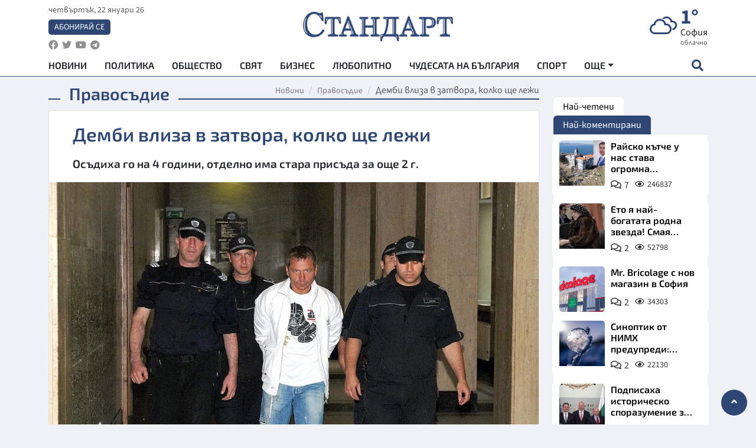

--- FILE ---
content_type: text/html; charset=utf-8
request_url: https://www.standartnews.com/balgariya-pravosudie/dembi-vliza-v-zatvora-kolko-shche-lezhi-479392.html
body_size: 15172
content:
<!DOCTYPE html>
<html xmlns="https://www.w3.org/1999/xhtml" xml:lang="bg" lang="bg"
      prefix="og: https://ogp.me/ns# fb: https://ogp.me/ns/fb# article: https://ogp.me/ns/article#">
<head prefix="og: https://ogp.me/ns# fb: https://ogp.me/ns/fb#  article: https://ogp.me/ns/article#">

    <meta charset="utf-8" />
<meta http-equiv="Content-Type" content="text/html; charset=utf-8" />
<meta http-equiv="Content-Language" content="bg" />
<meta http-equiv="X-UA-Compatible" content="IE=edge">
<meta name="language" content="bulgarian" />
<meta name="country" content="Bulgaria"/>
<meta name="classification" content="Новини"/>
<meta name="owner" content="StandartNews.com - Последни новини от България и света"/>
<meta name="copyright" content="Copyright (c) by StandartNews.com - Последни новини от България и света"/>
<meta name="viewport" content="width=device-width, initial-scale=1.0">
<meta name="robots" content="index, follow, max-snippet:-1, max-image-preview:large, max-video-preview:-1" />
<meta name="googlebot" content="index, follow, max-snippet:-1, max-image-preview:large, max-video-preview:-1" />
<meta name="bingbot" content="index, follow, max-snippet:-1, max-image-preview:large, max-video-preview:-1" />
<meta name="revisit-after" content="1 hours" />
<title>Демби влиза в затвора, колко ще лежи - Правосъдие — Новини Стандарт</title>
<meta name="title" content="Демби влиза в затвора, колко ще лежи - Правосъдие — Новини Стандарт" />
<meta name="description" content="Осъдиха го на 4 години, отделно има стара присъда за още 2 г." />
<meta name="keywords" content="" />
<meta name="news_keywords" content="" />
<meta name="author" content="StandartNews.com">
<meta name="rating" content="general">
<meta name="DC.Publisher" content="https://www.standartnews.com"/>
<meta name="DC.Language" content="bg"/>
<meta name="Location" content="global"/>
<meta name="geo.region" content="BG" />


<meta name="audience" content="General"/>
<meta name="distribution" content="global">
<meta name="allow-search" content="yes"/>
<meta name="msnbot" content="robots-terms"/>
<meta name="mssmarttagspreventparsing" content="true"/>
<meta property="og:locale" content="bg_BG" />
<meta property="og:type" content="article" />
<meta property="og:title" content="Демби влиза в затвора, колко ще лежи - Правосъдие — Новини Стандарт" />
<meta property="twitter:title" content="Демби влиза в затвора, колко ще лежи - Правосъдие — Новини Стандарт"/>
<meta name="twitter:card" content="summary_large_image" />
<meta name="twitter:site" content="StandartNews.com" />
<meta name="identifier-URL" content="https://www.standartnews.com" />

<meta property="og:description" content="Осъдиха го на 4 години, отделно има стара присъда за още 2 г." />
<meta property="og:url" content="https://www.standartnews.com/balgariya-pravosudie/dembi-vliza-v-zatvora-kolko-shche-lezhi-479392.html" />
<meta property="og:site_name" content="StandartNews.com" />
<meta property="fb:pages" content="173798699346835" />

<meta property="article:publisher" content="Екрит Медиа ООД" />

<meta property="article:author" content="StandartNews.com" />
<meta name="thumbnail" content="https://cdn.standartnews.com/media/115126/conversions/dembi-vliza-v-zatvora-kolko-shhe-lezi-og.jpg" />
<meta property="og:image" content="https://cdn.standartnews.com/media/115126/conversions/dembi-vliza-v-zatvora-kolko-shhe-lezi-og.jpg" />
<meta property="og:image:alt" content="Демби влиза в затвора, колко ще лежи - Правосъдие — Новини Стандарт" />
<meta property="og:image:width" content="1200" />
<meta property="og:image:height" content="630" />
<meta name="csrf-token" content="hm0e1jFvpwG4YcvDVTpKiPpAX50rYei5wWfCKxDh">


<link rel="canonical" href="https://www.standartnews.com/balgariya-pravosudie/dembi-vliza-v-zatvora-kolko-shche-lezhi-479392.html" />
<link rel="alternate" hreflang="bg-BG" href="https://www.standartnews.com/balgariya-pravosudie/dembi-vliza-v-zatvora-kolko-shche-lezhi-479392.html">



<link rel="preconnect" href="//www.google-analytics.com">
<link rel="preconnect" href="https://fonts.gstatic.com">
<link rel="preconnect" href="//securepubads.g.doubleclick.net" crossorigin />
<link rel="dns-prefetch" href="//www.googletagmanager.com" />
<link rel="dns-prefetch" href="//pagead2.googlesyndication.com" />
<link rel="preconnect" href="//tpc.googlesyndication.com" crossorigin />
<link rel="dns-prefetch" href="//onesignal.com" />
<link rel="dns-prefetch" href="//cdn.onesignal.com" />
<link rel="dns-prefetch" href="//connect.facebook.net" />
<link rel="dns-prefetch" href="//gabg.hit.gemius.pl" />
<link rel="dns-prefetch" href="//alt.adocean.pl" />

<link rel="dns-prefetch" href="//www.facebook.com">


<script src="https://cdn.onesignal.com/sdks/web/v16/OneSignalSDK.page.js" defer></script>
<script>
    window.OneSignalDeferred = window.OneSignalDeferred || [];
    OneSignalDeferred.push(async function(OneSignal) {
        await OneSignal.init({
            appId: "f55c7f27-9611-466b-80da-1fb263e77cac",
        });
    });
</script>

<script async src="https://pagead2.googlesyndication.com/pagead/js/adsbygoogle.js?client=ca-pub-6729132906796153"  crossorigin="anonymous"></script>
 
<meta name="facebook-domain-verification" content="l17rgpna63sjtkbhdkku0a1m6k8f0w" />

<!-- Google Tag Manager -->
<script>(function(w,d,s,l,i){w[l]=w[l]||[];w[l].push({'gtm.start':
new Date().getTime(),event:'gtm.js'});var f=d.getElementsByTagName(s)[0],
j=d.createElement(s),dl=l!='dataLayer'?'&l='+l:'';j.async=true;j.src=
'https://www.googletagmanager.com/gtm.js?id='+i+dl;f.parentNode.insertBefore(j,f);
})(window,document,'script','dataLayer','GTM-T77QSFV5');</script>
<!-- End Google Tag Manager -->

<script async src="https://securepubads.g.doubleclick.net/tag/js/gpt.js"></script>

<!-- GPT v4 -->
<script>
  window.googletag = window.googletag || {cmd: []};
  googletag.cmd.push(function() {
    const mapping = googletag.sizeMapping()
      .addSize([1024, 0], [[970, 90],[970, 250],[750, 300],[750, 100],[750, 200],[600, 250],[600, 300],[528, 300],[300, 120]])
      .addSize([0, 0], [[300, 250],[300, 600],[336, 600],[300, 120]])
      .build();
    // h01-top
    googletag.defineSlot('/5677910/h01', [[970, 90], [728, 90], [300, 250], [970, 250]], 'div-gpt-ad-1762250055399-0').addService(googletag.pubads());
    // h02-c
    googletag.defineSlot('/5677910/h02-c', [[300, 250], [728, 90], 'fluid', [300, 600], [970, 90], [970, 250]], 'div-gpt-ad-1757747746776-0').addService(googletag.pubads());
    // h03m
    googletag.defineSlot('/5677910/h03m', [[300, 250], [336, 280], 'fluid', [300, 100]], 'div-gpt-ad-1757747917389-0').addService(googletag.pubads());
    // h04-right
    googletag.defineSlot('/5677910/h04r', [[300, 100], [300, 250], [300, 300], [300, 600]], 'div-gpt-ad-1757950575263-0').addService(googletag.pubads());
    // h05-left
    googletag.defineSlot('/5677910/h05-l', [[300, 250], [336, 280], [600, 250], [600, 300], [750, 200], [300, 600], [750, 300], 'fluid', [528, 300], [336, 600], [750, 100]], 'div-gpt-ad-1758001641328-0').addService(googletag.pubads());
    // h06-sidebar
    googletag.defineSlot('/5677910/h06-l', [[300, 250], [300, 600]], 'div-gpt-ad-1758013781534-0').addService(googletag.pubads());
    // h07-left
    googletag.defineSlot('/5677910/h07-l', [[600, 250], [750, 100], 'fluid', [336, 600], [300, 600], [336, 280], [300, 250], [750, 200], [750, 300]], 'div-gpt-ad-1758020847632-0').addService(googletag.pubads());
    // h08-sidebar
    googletag.defineSlot('/5677910/h08-r', [[300, 250], [300, 600]], 'div-gpt-ad-1758179692938-0').addService(googletag.pubads());
    // h09-sidebar
    googletag.defineSlot('/5677910/h09-r', [[300, 250], [300, 600]], 'div-gpt-ad-1758185132347-0').addService(googletag.pubads());
    // i02-sb
    googletag.defineSlot('/5677910/gam-i02-sb', [[300, 250], [300, 600]], 'div-gpt-ad-1756995482170-0').defineSizeMapping(mapping).addService(googletag.pubads());
    // gam-i3-ia-m
    googletag.defineSlot('/5677910/gam-i3-ia-m', [[600, 250], [336, 600], [600, 300], [750, 100], [750, 300], [300, 600], [300, 250], [528, 300], [750, 200]], 'div-gpt-ad-1767714341978-0').defineSizeMapping(mapping).addService(googletag.pubads());
    // gam-i3-2-ia
    googletag.defineSlot('/5677910/gam-i3-2-ia', [[300, 600], [600, 250], [300, 250], [750, 200], [336, 280]], 'div-gpt-ad-1767713899905-0').defineSizeMapping(mapping).addService(googletag.pubads());
    // gam-i4-ua-m
    googletag.defineSlot('/5677910/gam-i4-ua-m', [[750, 100], [300, 250], [600, 300], [750, 200], [300, 600], [600, 250], [528, 300], [750, 300], [336, 600]], 'div-gpt-ad-1757141963961-0').defineSizeMapping(mapping).addService(googletag.pubads());
    // i07-l
    googletag.defineSlot('/5677910/i07-l', [[300, 250], 'fluid', [528, 300], [336, 280], [336, 600], [600, 300], [750, 200], [750, 100], [300, 600], [600, 250], [750, 300]], 'div-gpt-ad-1757319745812-0').defineSizeMapping(mapping).addService(googletag.pubads());
    googletag.pubads().enableSingleRequest();
    googletag.pubads().collapseEmptyDivs();
    googletag.enableServices();
  });
</script>



    <meta name="atdlayout" content="article">

    <script type="application/ld+json">
        {
            "@context":"https://schema.org",
    "@type":"Organization",
    "name":"Стандарт Нюз",
    "logo": {
        "@type": "ImageObject",
        "url": "https:\/\/www.standartnews.com\/build\/assets\/logo-BWKZEvMh.png"    },
    "email": "agency@standartnews.com",
    "description": "Информационна агенция Стандарт Нюз и вестник Стандарт | Новини, анализи, коментари, интервюта | Актуални вести от България и Света",
    "telephone": "+359879807727",
 		"url" : "https://www.standartnews.com",
   	"sameAs" : [
   		"https://news.google.com/publications/CAAqBwgKMM7DoAwwr-uwBA?ceid=BG:bg&oc=3",
  		"https://www.facebook.com/standartnews",
  		"https://twitter.com/StandartNewsBG",
  		"https://www.youtube.com/@Standart-News",
  		"https://t.me/StandartNewsBg"
  	]
}
    </script>

    <script type="application/ld+json">
        {
            "@context": "https://schema.org",
	"@type": "hentry",
	"entry-title": "Демби влиза в затвора, колко ще лежи",
	"published": "2021-12-15T18:41:00+02:00",
	"updated": "2021-12-15T18:41:00+02:00"
}
    </script>


    <script type='application/ld+json'>
        {
          "@context": "https://schema.org",
  "@type": "NewsArticle",
  "mainEntityOfPage": {
    "@type": "WebPage",
    "@id": "https:\/\/www.standartnews.com\/balgariya-pravosudie\/dembi-vliza-v-zatvora-kolko-shche-lezhi-479392.html"  },
  "isAccessibleForFree": true,
  "dateCreated": "2021-12-15T18:41:00+02:00",
  "datePublished": "2021-12-15T18:41:00+02:00",
  "dateModified": "2021-12-15T18:41:00+02:00",
  "inLanguage" : "bg-BG",
  "copyrightYear" : "2026",
  "keywords" : "",
  "url": "https:\/\/www.standartnews.com\/balgariya-pravosudie\/dembi-vliza-v-zatvora-kolko-shche-lezhi-479392.html",
  "headline": "Демби влиза в затвора, колко ще лежи",
  "description": "Осъдиха го на 4 години, отделно има стара присъда за още 2 г.",
  "thumbnailUrl": "https:\/\/cdn.standartnews.com\/media\/115126\/conversions\/dembi-vliza-v-zatvora-kolko-shhe-lezi-og.jpg",
  "name": "Демби влиза в затвора, колко ще лежи",
  "articleBody": "На 4 години затвор при първоначален строг режим бе осъден Димитър Вучев-Демби. 48-годишният мъж бе обвинен за държане без надлежно разрешително в съучастие и с цел разпространение на високорискови наркотични вещества на стойност 13 933.26 лева, за държане без надлежно разрешително в съучастие и с цел разпространение на прекурсори за производство на наркотични вещества на стойност 1439.20 лева и за причиняване на лека телесна повреда на полицейски орган при изпълнение на службата му, съобщиха от прокуратурата. Подсъдимият следва да изтърпи общо 6 години „лишаване от свобода“, след като Софийски градски съд (СГС) му наложи общо наказание от 4 години „лишаване от свобода“ за трите престъпления и приведе в изпълнение друго наказание „лишаване от свобода“, наложено наДемби по присъда, постановена през 2010 г. Присъдата на СГС не е окончателна и може да се обжалва и протестира пред Софийски апелативен съд.",
  "author": {
    "@type": "Person",
    "name": "StandartNews.com",
    "url": "https:\/\/www.standartnews.com\/avtor\/agenciya-standart",
    "sameAs": [
		"https://news.google.com/publications/CAAqBwgKMM7DoAwwr-uwBA?ceid=BG:bg&oc=3",
  		"https://www.facebook.com/standartnews",
  		"https://twitter.com/StandartNewsBG",
  		"https://www.youtube.com/@Standart-News",
  		"https://t.me/StandartNewsBg"
    ]
  },
  "articleSection": [
                                    "България",
			"Правосъдие"                            ],
        "image": {
          "@type": "ImageObject",
          "url": "https:\/\/cdn.standartnews.com\/media\/115126\/conversions\/dembi-vliza-v-zatvora-kolko-shhe-lezi-og.jpg",
          "width": 1200,
          "height": 630
        },
        "wordCount" : 133,
  "publisher": {
    "@type": "NewsMediaOrganization",
    "name": "Екрит Медиа ООД",
    "url": "https://www.standartnews.com",
    "logo": {
      "@type": "ImageObject",
      "url": "https:\/\/www.standartnews.com\/build\/assets\/logo-BWKZEvMh.png"    },
    "sameAs": [
      "https://www.facebook.com/standartnews",
      "https://twitter.com/StandartNewsBG"
    ]
  }
}
    </script>

    <script type="application/ld+json">
        {
           "@context": "https://schema.org",
	   "@type": "BreadcrumbList",
	   "itemListElement": [
		  {
			 "@type": "ListItem",
			 "position": 1,
			 "item": {
 			"@id": "https:\/\/www.standartnews.com",
				"name": "Новини"
			 }
		  },
		  {
			 "@type": "ListItem",
			 "position": 2,
			 "item": {
 			"@id": "https:\/\/www.standartnews.com\/balgariya-pravosudie.html",
				"name": "Правосъдие"			 }
		  }
	   ]
	}
    </script>


    <meta property="article:section" content="Правосъдие"/>
    <meta property="article:published_time" content="2021-12-15T18:41:00+02:00"/>
    <meta property="article:modified_time" content="2021-12-15T18:41:00+02:00"/>
    <meta property="og:updated_time" content="2021-12-15T18:41:00+02:00"/>
    <meta property="og:image:secure_url" content="https://cdn.standartnews.com/media/115126/conversions/dembi-vliza-v-zatvora-kolko-shhe-lezi-og.jpg"/>
    <meta name="copyright" content="©️ Екрит Медиа ООД"/>
    <meta name="twitter:card" content="summary_large_image"/>
    <meta name="twitter:description" content="Осъдиха го на 4 години, отделно има стара присъда за още 2 г."/>
    <meta name="twitter:title" content="Демби влиза в затвора, колко ще лежи - Правосъдие — Новини Стандарт"/>
    <meta name="twitter:site" content="StandartNews.com"/>
    <meta name="twitter:image" content="https://cdn.standartnews.com/media/115126/conversions/dembi-vliza-v-zatvora-kolko-shhe-lezi-og.jpg"/>
    <meta name="twitter:image:alt" content="https://cdn.standartnews.com/media/115126/conversions/dembi-vliza-v-zatvora-kolko-shhe-lezi-og.jpg">
    <meta name="twitter:creator" content="@StandartNews.com"/>
    <meta name="contact" content="info@standartnews.com"/>

<link rel="icon" type="image/x-icon" href="https://www.standartnews.com/build/assets/favicon-BowyKsyV.ico">
<link rel="apple-touch-icon" sizes="57x57" href="https://www.standartnews.com/build/assets/apple-icon-57x57-DuwwO6yu.png">
<link rel="apple-touch-icon" sizes="60x60" href="https://www.standartnews.com/build/assets/apple-icon-60x60-DGuB3NRA.png">
<link rel="apple-touch-icon" sizes="72x72" href="https://www.standartnews.com/build/assets/apple-icon-72x72-CF8D2x95.png">
<link rel="apple-touch-icon" sizes="76x76" href="https://www.standartnews.com/build/assets/apple-icon-76x76-BZUsb_bb.png">
<link rel="apple-touch-icon" sizes="114x114" href="https://www.standartnews.com/build/assets/apple-icon-114x114-BuDGPFSc.png">
<link rel="apple-touch-icon" sizes="120x120" href="https://www.standartnews.com/build/assets/apple-icon-120x120-PcQmG1I7.png">
<link rel="apple-touch-icon" sizes="144x144" href="https://www.standartnews.com/build/assets/ms-icon-144x144-CEJ87v-O.png">
<link rel="apple-touch-icon" sizes="152x152" href="https://www.standartnews.com/build/assets/apple-icon-152x152-WRzrQ7XH.png">
<link rel="apple-touch-icon" sizes="180x180" href="https://www.standartnews.com/build/assets/apple-icon-180x180-CvFLIUzM.png">
<link rel="icon" type="image/png" sizes="32x32" href="https://www.standartnews.com/build/assets/favicon-32x32-C7msAGai.png">
<link rel="icon" type="image/png" sizes="16x16" href="https://www.standartnews.com/build/assets/favicon-16x16-Drifnk-4.png">
<meta name="msapplication-TileImage" content="https://www.standartnews.com/build/assets/ms-icon-144x144-CEJ87v-O.png">
<link rel="manifest" href="https://www.standartnews.com/build/assets/site-DImO3pJD.webmanifest">

<!--[if lt IE 9]>
<script>
document.createElement('header');
document.createElement('nav');
document.createElement('section');
document.createElement('article');
document.createElement('aside');
document.createElement('footer');
document.createElement('hgroup');
</script>
<![endif]-->


    <link rel="dns-prefetch" href="https://ads.standartnews.com">
    <link rel="preconnect" href="https://ads.standartnews.com" crossorigin/>

    <link rel="dns-prefetch" href="https://cdn.standartnews.com">
    <link rel="preconnect" href="https://cdn.standartnews.com" crossorigin>




    <link rel="preload" as="style" href="https://www.standartnews.com/build/assets/front-Dk8Eg5dK.css" /><link rel="preload" as="style" href="https://www.standartnews.com/build/assets/front-DkBSsmpK.css" /><link rel="modulepreload" as="script" href="https://www.standartnews.com/build/assets/front-C6RDu5z_.js" /><link rel="stylesheet" href="https://www.standartnews.com/build/assets/front-Dk8Eg5dK.css" data-navigate-track="reload" /><link rel="stylesheet" href="https://www.standartnews.com/build/assets/front-DkBSsmpK.css" data-navigate-track="reload" /><script type="module" src="https://www.standartnews.com/build/assets/front-C6RDu5z_.js" data-navigate-track="reload"></script>
    
</head>
<body>


<!-- Google Tag Manager (noscript) -->
<noscript>
    <iframe src="https://www.googletagmanager.com/ns.html?id=GTM-T77QSFV5"
            height="0" width="0" style="display:none;visibility:hidden"></iframe>
</noscript>
<!-- End Google Tag Manager (noscript) -->

<div class="sub-header">
        <center>
            <!-- Ad Server Javascript Tag - i00 -->
<script type='text/javascript'><!--//<![CDATA[
   var m3_u = (location.protocol=='https:'?'https://ads.standartnews.com/www/delivery/ajs.php':'http://ads.standartnews.com/www/delivery/ajs.php');
   var m3_r = Math.floor(Math.random()*99999999999);
   if (!document.MAX_used) document.MAX_used = ',';
   document.write ("<scr"+"ipt type='text/javascript' src='"+m3_u);
   document.write ("?zoneid=56&target=_blank");
   document.write ('&cb=' + m3_r);
   if (document.MAX_used != ',') document.write ("&exclude=" + document.MAX_used);
   document.write (document.charset ? '&charset='+document.charset : (document.characterSet ? '&charset='+document.characterSet : ''));
   document.write ("&loc=" + escape(window.location));
   if (document.referrer) document.write ("&referer=" + escape(document.referrer));
   if (document.context) document.write ("&context=" + escape(document.context));
   document.write ("'><\/scr"+"ipt>");
//]]>--></script><noscript><a href='https://ads.standartnews.com/www/delivery/ck.php?n=aaa93663&cb=INSERT_RANDOM_NUMBER_HERE' target='_blank'><img src='https://ads.standartnews.com/www/delivery/avw.php?zoneid=56&cb=INSERT_RANDOM_NUMBER_HERE&n=aaa93663' border='0' alt='' /></a></noscript>
        </center>
    </div>

<header id="header">
  <div class="container">
    <div class="header-top row">

      <div class="col-3 col-md-4">
        <div class="d-none d-md-flex h-100 justify-content-between flex-column align-items-start">
          <div class="date">четвъртък, 22 януари 26</div>
          <div class="subscribe"><a href="https://abonament.standartnews.com/" target="_blank" title="Абонирай се за вестник Стандарт " >Абонирай се</a></div>
          <div class="social-links">
            <ul class="social-list">
                            <li><a href="https://www.facebook.com/standartnews"  title="Последвайте StandartNews в Facebook" target="_blank" ><i class="fab fa-facebook"></i></a></li>
              
                            <li><a href="https://twitter.com/StandartNewsBG"  title="Последвайте StandartNews в Instagram" target="_blank"><i class="fab fa-twitter"></i></a></li>
              
                            <li><a href="https://www.youtube.com/@Standart-News" title="Последвайте StandartNews в YouTube" target="_blank"><i class="fab fa-youtube"></i></a></li>
              
              
                            <li><a href="https://t.me/StandartNewsBg"  title="Последвайте StandartNews в Telegram" target="_blank"><i class="fab fa-telegram"></i></a></li>
              
            </ul>
          </div>
        </div>

        <div class="d-flex d-md-none h-100 align-items-center">
          <button aria-label="mobile navigation" class="d-block d-md-none burger-bnt swipe-menu-btn">
           <i class="fas fa-bars"></i>
          </button>
        </div>
      </div>

      <div class="col-6 col-md-4 text-center logo">
        <a href="https://www.standartnews.com" title="" >
          <img src="https://www.standartnews.com/build/assets/logo-BWKZEvMh.png" width="305" height="60" title="StandartNews.com" alt="Стандарт Нюз" />
        </a>
      </div>

      <div class="col-3 col-md-4">

        <div id="weather-header" class="d-none d-md-flex h-100 ">
                    <div>
            <div class=" weather  flex-column justify-content-center">
                <div class="d-flex mb-1 justify-content-center">
                    <i class="icon wi wi-cloudy"></i>
                    <div>
                      <div class="temp">1°</div>
                      <div class="city">София</div>
                    </div>
                </div>
                <div class="condition-text">облачно</div>
            </div>
          </div>
                    <div>
            <div class=" weather  flex-column justify-content-center">
                <div class="d-flex mb-1 justify-content-center">
                    <i class="icon wi wi-windy"></i>
                    <div>
                      <div class="temp">0°</div>
                      <div class="city">Пловдив</div>
                    </div>
                </div>
                <div class="condition-text">лека мъгла</div>
            </div>
          </div>
                    <div>
            <div class=" weather  flex-column justify-content-center">
                <div class="d-flex mb-1 justify-content-center">
                    <i class="icon wi wi-rain"></i>
                    <div>
                      <div class="temp">7°</div>
                      <div class="city">Варна</div>
                    </div>
                </div>
                <div class="condition-text">слаб дъжд</div>
            </div>
          </div>
                    <div>
            <div class=" weather  flex-column justify-content-center">
                <div class="d-flex mb-1 justify-content-center">
                    <i class="icon wi wi-cloudy"></i>
                    <div>
                      <div class="temp">5°</div>
                      <div class="city">Бургас</div>
                    </div>
                </div>
                <div class="condition-text">облачно</div>
            </div>
          </div>
                    <div>
            <div class=" weather  flex-column justify-content-center">
                <div class="d-flex mb-1 justify-content-center">
                    <i class="icon wi wi-snow"></i>
                    <div>
                      <div class="temp">-1°</div>
                      <div class="city">Русе</div>
                    </div>
                </div>
                <div class="condition-text">слаб снеговалеж</div>
            </div>
          </div>
                    <div>
            <div class=" weather  flex-column justify-content-center">
                <div class="d-flex mb-1 justify-content-center">
                    <i class="icon wi wi-snow"></i>
                    <div>
                      <div class="temp">0°</div>
                      <div class="city">Стара Загора</div>
                    </div>
                </div>
                <div class="condition-text">слаб снеговалеж</div>
            </div>
          </div>
                    <div>
            <div class=" weather  flex-column justify-content-center">
                <div class="d-flex mb-1 justify-content-center">
                    <i class="icon wi wi-windy"></i>
                    <div>
                      <div class="temp">-2°</div>
                      <div class="city">Плевен</div>
                    </div>
                </div>
                <div class="condition-text">лека мъгла</div>
            </div>
          </div>
                    <div>
            <div class=" weather  flex-column justify-content-center">
                <div class="d-flex mb-1 justify-content-center">
                    <i class="icon wi wi-cloudy"></i>
                    <div>
                      <div class="temp">2°</div>
                      <div class="city">Сливен</div>
                    </div>
                </div>
                <div class="condition-text">облачно</div>
            </div>
          </div>
                    <div>
            <div class=" weather  flex-column justify-content-center">
                <div class="d-flex mb-1 justify-content-center">
                    <i class="icon wi wi-cloudy"></i>
                    <div>
                      <div class="temp">4°</div>
                      <div class="city">Добрич</div>
                    </div>
                </div>
                <div class="condition-text">облачно</div>
            </div>
          </div>
                    <div>
            <div class=" weather  flex-column justify-content-center">
                <div class="d-flex mb-1 justify-content-center">
                    <i class="icon wi wi-cloudy"></i>
                    <div>
                      <div class="temp">0°</div>
                      <div class="city">Шумен</div>
                    </div>
                </div>
                <div class="condition-text">облачно</div>
            </div>
          </div>
                    <div>
            <div class=" weather  flex-column justify-content-center">
                <div class="d-flex mb-1 justify-content-center">
                    <i class="icon wi wi-cloudy"></i>
                    <div>
                      <div class="temp">-1°</div>
                      <div class="city">Перник</div>
                    </div>
                </div>
                <div class="condition-text">облачно</div>
            </div>
          </div>
                  </div>


        <div class="d-flex d-md-none search-btn h-100  justify-content-end">
          <button aria-label="open search form" class="d-block d-md-none">
           <i class="fas fa-search"></i>
           <i class="fas fa-times"></i>
          </button>

        </div>

      </div>

    </div>


    <div class="d-none d-md-flex ">
      <nav class="main-nav" itemscope="" itemtype="https://schema.org/SiteNavigationElement" >
        <div class="collapse navbar-collapse d-none d-md-block">
          <ul class="navbar-nav main-menu d-none d-md-block">
                                  <li class="nav-item nav-item-0  " itemprop="name">
              <a  class="nav-link   " href="/" target="" title="Новини" itemprop="url" >Новини</a>

              
              
                          </li>
                        <li class="nav-item nav-item-1  " itemprop="name">
              <a  class="nav-link   " href="/balgariya-politika.html" target="" title="Политика" itemprop="url" >Политика</a>

              
                          </li>
                        <li class="nav-item nav-item-2  " itemprop="name">
              <a  class="nav-link   " href="/balgariya-obshtestvo.html" target="" title="Общество" itemprop="url" >Общество</a>

              
                          </li>
                        <li class="nav-item nav-item-3  " itemprop="name">
              <a  class="nav-link   " href="/svyat.html" target="" title="Свят" itemprop="url" >Свят</a>

              
                          </li>
                        <li class="nav-item nav-item-4  " itemprop="name">
              <a  class="nav-link   " href="/biznes.html" target="" title="Бизнес" itemprop="url" >Бизнес</a>

              
                          </li>
                        <li class="nav-item nav-item-5  " itemprop="name">
              <a  class="nav-link   " href="/lifestyle-lyubopitno.html" target="" title="Любопитно" itemprop="url" >Любопитно</a>

              
                          </li>
                        <li class="nav-item nav-item-6  " itemprop="name">
              <a  class="nav-link   " href="/chudesata-na-balgariya.html" target="" title="Чудесата на България" itemprop="url" >Чудесата на България</a>

              
                          </li>
                        <li class="nav-item nav-item-7  " itemprop="name">
              <a  class="nav-link   " href="/sport.html" target="" title="Спорт" itemprop="url" >Спорт</a>

              
                          </li>
                        <li class="nav-item nav-item-8  " itemprop="name">
              <a  class="nav-link   " href="/podcast.html" target="" title="Подкаст" itemprop="url" >Подкаст</a>

              
                          </li>
                        <li class="nav-item nav-item-9  " itemprop="name">
              <a  class="nav-link   " href="/regionalni.html" target="" title="Регионални" itemprop="url" >Регионални</a>

              
                          </li>
                        <li class="nav-item nav-item-10  " itemprop="name">
              <a  class="nav-link   " href="/vestnik-standart.html" target="" title="Вестник Стандарт" itemprop="url" >Вестник Стандарт</a>

              
                          </li>
                        <li class="nav-item nav-item-11  " itemprop="name">
              <a  class="nav-link   " href="/mladezhka-akademiya-chudesata-na-balgariya.html" target="" title="Младежка академия &quot;Чудесата на България&quot;" itemprop="url" >Младежка академия &quot;Чудесата на България&quot;</a>

              
                          </li>
                        <li class="nav-item nav-item-12  " itemprop="name">
              <a  class="nav-link   " href="/zdrave.html" target="" title="Здраве" itemprop="url" >Здраве</a>

              
                          </li>
                        <li class="nav-item nav-item-13  " itemprop="name">
              <a  class="nav-link   " href="/balgariya-obrazovanie.html" target="" title="Образование" itemprop="url" >Образование</a>

              
                          </li>
                        <li class="nav-item nav-item-14  " itemprop="name">
              <a  class="nav-link   " href="/moyat-grad.html" target="" title="Моят град" itemprop="url" >Моят град</a>

              
                          </li>
                        <li class="nav-item nav-item-15  " itemprop="name">
              <a  class="nav-link   " href="/tekhnologii.html" target="" title="Технологии" itemprop="url" >Технологии</a>

              
                          </li>
                        <li class="nav-item nav-item-16  " itemprop="name">
              <a  class="nav-link   " href="/da-na-blgarskata-khrana.html" target="" title="ДА!На българската храна" itemprop="url" >ДА!На българската храна</a>

              
                          </li>
                        <li class="nav-item nav-item-17  " itemprop="name">
              <a  class="nav-link   " href="/da-na-blgarskata-ikonomika.html" target="" title="ДА! На българската икономика" itemprop="url" >ДА! На българската икономика</a>

              
                          </li>
                        <li class="nav-item nav-item-18  " itemprop="name">
              <a  class="nav-link   " href="/kultura.html" target="" title="Култура" itemprop="url" >Култура</a>

              
                          </li>
                        <li class="nav-item nav-item-19  " itemprop="name">
              <a  class="nav-link   " href="/balgariya-pravosudie.html" target="" title="Правосъдие" itemprop="url" >Правосъдие</a>

              
                          </li>
                        <li class="nav-item nav-item-20  " itemprop="name">
              <a  class="nav-link   " href="/balgariya-krimi.html" target="" title="Крими" itemprop="url" >Крими</a>

              
                          </li>
                        <li class="nav-item nav-item-21  " itemprop="name">
              <a  class="nav-link   " href="/kiberzashchitnitsi.html" target="" title="Киберзащитници" itemprop="url" >Киберзащитници</a>

              
                          </li>
                        <li class="nav-item nav-item-22  " itemprop="name">
              <a  class="nav-link   " href="/vyara.html" target="" title="Вяра" itemprop="url" >Вяра</a>

              
                          </li>
                        <li class="nav-item nav-item-23  " itemprop="name">
              <a  class="nav-link   " href="/malki-obyavi.html" target="" title="Обяви" itemprop="url" >Обяви</a>

              
                          </li>
                        <li class="nav-item nav-item-24  " itemprop="name">
              <a  class="nav-link   " href="/voynata-v-ukrayna.html" target="" title="Войната в Украйна" itemprop="url" >Войната в Украйна</a>

              
                          </li>
                                  <li class="nav-item more dropdown">
              <span class="nav-link dropdown-toggle">Още</span>
              <ul class="dropdown-menu"></ul>
            </li>
          </ul>
        </div>
      </nav>

      <div class="search-icon  search-btn">
        <button aria-label="open search form" class="h-100">
          <i class="fas fa-search"></i>
          <i class="fas fa-times"></i>
        </button>
      </div>
    </div>


  </div>

  <div id="mobile-nav" class="d-md-none">

    <div class="header">
      <a href="https://www.standartnews.com">
        <img src="https://www.standartnews.com/build/assets/logo-white-C2sOev6b.png" width="305" height="60" alt="Стандарт" title="Standart News" >
      </a>
    </div>

    <button aria-label="close search form" class="close-btn">
      <i class="fas fa-times"></i>
    </button>

    <ul class="navbar-nav mobile-menu">
                <li class="nav-item nav-item-0    "><a class="nav-link" href="/" target="" title="Начална страница">Новини</a>

        
      </li>
            <li class="nav-item nav-item-1    "><a class="nav-link" href="/balgariya-politika.html" target="" title="Политика">Политика</a>

        
      </li>
            <li class="nav-item nav-item-2    "><a class="nav-link" href="/balgariya-obshtestvo.html" target="" title="Общество">Общество</a>

        
      </li>
            <li class="nav-item nav-item-3    "><a class="nav-link" href="/podcast.html" target="" title="Подкаст">Подкаст</a>

        
      </li>
            <li class="nav-item nav-item-4    "><a class="nav-link" href="/biznes.html" target="" title="Бизнес">Бизнес</a>

        
      </li>
            <li class="nav-item nav-item-5    "><a class="nav-link" href="/svyat.html" target="" title="Свят">Свят</a>

        
      </li>
            <li class="nav-item nav-item-6    "><a class="nav-link" href="/lifestyle-lyubopitno.html" target="" title="Любопитно">Любопитно</a>

        
      </li>
            <li class="nav-item nav-item-7    "><a class="nav-link" href="/lifestyle.html" target="" title="Лайфстайл">Лайфстайл</a>

        
      </li>
            <li class="nav-item nav-item-8    "><a class="nav-link" href="/sport.html" target="" title="Спорт">Спорт</a>

        
      </li>
            <li class="nav-item nav-item-9    "><a class="nav-link" href="/regionalni.html" target="" title="Регионални">Регионални</a>

        
      </li>
            <li class="nav-item nav-item-10    "><a class="nav-link" href="/chudesata-na-balgariya.html" target="" title="Чудесата на България">Чудесата на България</a>

        
      </li>
            <li class="nav-item nav-item-11    "><a class="nav-link" href="/mladezhka-akademiya-chudesata-na-balgariya.html" target="" title="Младежка академия &quot;Чудесата на България&quot;">Младежка академия &quot;Чудесата на България&quot;</a>

        
      </li>
            <li class="nav-item nav-item-12    "><a class="nav-link" href="/vestnik-standart.html" target="" title="Вестник &quot;Стандарт&quot;">Вестник &quot;Стандарт&quot;</a>

        
      </li>
            <li class="nav-item nav-item-13    "><a class="nav-link" href="/zdrave.html" target="" title="Здраве">Здраве</a>

        
      </li>
            <li class="nav-item nav-item-14    "><a class="nav-link" href="/balgariya-obrazovanie.html" target="" title="Образование">Образование</a>

        
      </li>
            <li class="nav-item nav-item-15    "><a class="nav-link" href="/moyat-grad.html" target="" title="Моят град">Моят град</a>

        
      </li>
            <li class="nav-item nav-item-16    "><a class="nav-link" href="/da-na-blgarskata-khrana.html" target="" title="ДА! На българската храна">ДА! На българската храна</a>

        
      </li>
            <li class="nav-item nav-item-17    "><a class="nav-link" href="/da-na-blgarskata-ikonomika.html" target="" title="ДА! На българската икономика">ДА! На българската икономика</a>

        
      </li>
            <li class="nav-item nav-item-18    "><a class="nav-link" href="/kultura.html" target="" title="Култура">Култура</a>

        
      </li>
            <li class="nav-item nav-item-19    "><a class="nav-link" href="/tekhnologii.html" target="" title="Технологии">Технологии</a>

        
      </li>
            <li class="nav-item nav-item-20    "><a class="nav-link" href="/balgariya-pravosudie.html" target="" title="Правосъдие">Правосъдие</a>

        
      </li>
            <li class="nav-item nav-item-21    "><a class="nav-link" href="/balgariya-krimi.html" target="" title="Крими">Крими</a>

        
      </li>
            <li class="nav-item nav-item-22    "><a class="nav-link" href="/kiberzashchitnitsi.html" target="" title="Киберзащитници">Киберзащитници</a>

        
      </li>
            <li class="nav-item nav-item-23    "><a class="nav-link" href="/vyara.html" target="" title="Вяра">Вяра</a>

        
      </li>
            <li class="nav-item nav-item-24    "><a class="nav-link" href="/malki-obyavi.html" target="" title="Малки обяви">Малки обяви</a>

        
      </li>
          

    </ul>

    <div class="footer">
      <ul class="social-list">
                <li><a href="https://www.facebook.com/standartnews" title="Последвайте StandartNews в Facebook" target="_blank" ><i class="fab fa-facebook"></i></a></li>
        
                <li><a href="https://twitter.com/StandartNewsBG" title="Последвайте StandartNews в X" target="_blank"><i class="fab fa-twitter"></i></a></li>
        
                <li><a href="https://www.youtube.com/@Standart-News" title="Последвайте StandartNews в YouTube" target="_blank"><i class="fab fa-youtube"></i></a></li>
        
        
                <li><a href="https://t.me/StandartNewsBg" title="Последвайте StandartNews в Telegram" target="_blank"><i class="fab fa-telegram"></i></a></li>
              </ul>
    </div>
  </div>

  <div class="form-container" id="search-form">
    <form method="GET" action="https://www.standartnews.com/search" accept-charset="UTF-8">
    <div class="container">
      <div class="row">
        <div class="col-12 d-flex">

          <input placeholder="Търси..." name="q" type="text">

          <button aria-label="submit search form" class="search-submit-btn">
            <i class="fas fa-search"></i>
          </button>

          </form>
        </div>


      </div>
    </div>
  </div>


</header>

<main id="main">

    








    <section id="article-page">
        <div class="container">
            <div class="row">

                <div class="col-12 col-lg-8 col-xl-9 ">
                    <div class="row">
                        <div class="col-12">
                            <div class="header-section inside">

                                <a href="https://www.standartnews.com/balgariya-pravosudie.html" class="section-title"
                                   title="Още от Правосъдие">
                                    <span class="title">Правосъдие</span></a>

                                <nav class="breadcrumb-nav" aria-label="Breadcrumb" role="navigation">
  <ol class="breadcrumb">
  		  		    	<li class="breadcrumb-item"><a href="https://www.standartnews.com" title="Новини">Новини</a></li>
	        	  		    	<li class="breadcrumb-item"><a href="https://www.standartnews.com/balgariya-pravosudie.html" title="Правосъдие">Правосъдие</a></li>
	        	  	
						<li class="breadcrumb-item active" aria-current="page"><span>Демби влиза в затвора, колко ще лежи</span></li> 
					      
  </ol>
</nav>  



                            </div>
                        </div>

                        <div class="col-12">

                            <article id="article" itemscope itemtype="https://schema.org/NewsArticle">
                                <h1 class="title" itemprop="headline name">Демби влиза в затвора, колко ще лежи</h1>

                                                                    <h2 class="subtitle" itemprop="alternativeHeadline">Осъдиха го на 4 години, отделно има стара присъда за още 2 г.</h2>
                                

                                

                                

                                
                                
                                
                                
                                
                                
                                
                                
                                
                                

                                
                                
                                
                                
                                
                                
                                

                                
                                
                                

                                
                                
                                
                                
                                
                                
                                

                                                                    <div class="post-thumbnail">
                                        <figure class="responsive" itemprop="image" itemscope itemtype="https://schema.org/ImageObject"><picture><source type="image/webp" media="(max-width: 200px)" srcset="https://cdn.standartnews.com/media/115126/responsive-images/dembi-vliza-v-zatvora-kolko-shhe-lezi___responsive_200_140.webp"><source type="image/webp" media="(max-width: 360px)" srcset="https://cdn.standartnews.com/media/115126/responsive-images/dembi-vliza-v-zatvora-kolko-shhe-lezi___responsive_360_252.webp"><source type="image/webp" media="(max-width: 480px)" srcset="https://cdn.standartnews.com/media/115126/responsive-images/dembi-vliza-v-zatvora-kolko-shhe-lezi___responsive_480_336.webp"><source type="image/webp" media="(max-width: 640px)" srcset="https://cdn.standartnews.com/media/115126/responsive-images/dembi-vliza-v-zatvora-kolko-shhe-lezi___responsive_640_448.webp"><source type="image/webp" media="(max-width: 960px)" srcset="https://cdn.standartnews.com/media/115126/responsive-images/dembi-vliza-v-zatvora-kolko-shhe-lezi___responsive_960_673.webp"><source type="image/webp" media="(max-width: 1096px)" srcset="https://cdn.standartnews.com/media/115126/responsive-images/dembi-vliza-v-zatvora-kolko-shhe-lezi___responsive_1096_768.webp"><img alt="Демби влиза в затвора, колко ще лежи" loading="eager" decoding="async" fetchpriority="high" src="https://cdn.standartnews.com/media/115126/responsive-images/dembi-vliza-v-zatvora-kolko-shhe-lezi___responsive_1096_768.webp" sizes="100vw"><meta itemprop="contentUrl" content="https://cdn.standartnews.com/media/115126/responsive-images/dembi-vliza-v-zatvora-kolko-shhe-lezi___responsive_1096_768.webp"></picture></figure>
                                    </div>
                                

                                <div class="post-meta">
                                    <div class="post-date">
                                        <i class="far fa-clock"></i> 15 дек 21 | 18:41
                                        <div class="d-none">
                                            <time itemprop="datePublished"
                                                  content="2021-12-15T18:41:00+02:00"
                                                  datetime="2021-12-15T18:41:00+02:00">15 дек 21 | 18:41</time>
                                            <meta itemprop="dateModified"
                                                  content="2021-12-15T18:41:00+02:00"/>
                                        </div>
                                    </div>

                                                                            <div>
                                            <button class="scrollToCommentsButton"
                                                    data-target="comment-form">
                                                <i class="far fa-comments"></i> 0 <span
                                                        class="d-none d-md-inline">коментара</span>
                                            </button>
                                        </div>
                                    
                                    <div>
                                        <i class="far fa-eye"></i> 2435

                                        <div class="d-none">
                                            <script>

                                                async function fetchData(url) {
                                                    try {
                                                        const response = await fetch(url);
                                                        if (!response.ok) {
                                                            throw new Error('Network response was not ok');
                                                        }
                                                        const data = await response.json();
                                                    } catch (error) {
                                                        console.error('There was a problem with the fetch operation:', error);
                                                    }
                                                }

                                                fetchData('https://www.standartnews.com/article/views?id=479392');
                                            </script>
                                        </div>


                                    </div>

                                                                            <div class="d-none d-md-block"><i
                                                    class="far fa-user-circle"></i> Редакция, снимка: dir.bg
                                        </div>
                                    
                                </div>

                                <div class="post-content" itemprop="articleBody">
                                    <p>На 4 години затвор при първоначален строг режим бе осъден Димитър Вучев-Демби.</p>

<p>48-годишният мъж бе обвинен за държане без надлежно разрешително в съучастие и с цел разпространение на високорискови наркотични вещества на стойност 13 933.26 лева, за държане без надлежно разрешително в съучастие и с цел разпространение на прекурсори за производство на наркотични вещества на стойност 1439.20 лева и за причиняване на лека телесна повреда на полицейски орган при изпълнение на службата му, съобщиха от прокуратурата.</p><div class="ads text-center"><!-- Ad Server Javascript Tag - i03 in Article -->
<script type='text/javascript'><!--//<![CDATA[
   var m3_u = (location.protocol=='https:'?'https://ads.standartnews.com/www/delivery/ajs.php':'http://ads.standartnews.com/www/delivery/ajs.php');
   var m3_r = Math.floor(Math.random()*99999999999);
   if (!document.MAX_used) document.MAX_used = ',';
   document.write ("<scr"+"ipt type='text/javascript' src='"+m3_u);
   document.write ("?zoneid=41&target=_blank");
   document.write ('&cb=' + m3_r);
   if (document.MAX_used != ',') document.write ("&exclude=" + document.MAX_used);
   document.write (document.charset ? '&charset='+document.charset : (document.characterSet ? '&charset='+document.characterSet : ''));
   document.write ("&loc=" + escape(window.location));
   if (document.referrer) document.write ("&referer=" + escape(document.referrer));
   if (document.context) document.write ("&context=" + escape(document.context));
   document.write ("'><\/scr"+"ipt>");
//]]>--></script><noscript><a href='https://ads.standartnews.com/www/delivery/ck.php?n=aaa93663&cb=INSERT_RANDOM_NUMBER_HERE' target='_blank'><img src='https://ads.standartnews.com/www/delivery/avw.php?zoneid=41&cb=INSERT_RANDOM_NUMBER_HERE&n=aaa93663' border='0' alt='' /></a></noscript>
</div>

<p>Подсъдимият следва да изтърпи общо 6 години &bdquo;лишаване от свобода&ldquo;, след като Софийски градски съд (СГС) му наложи общо наказание от 4 години &bdquo;лишаване от свобода&ldquo; за трите престъпления и приведе в изпълнение друго наказание &bdquo;лишаване от свобода&ldquo;, наложено наДемби по присъда, постановена през 2010 г.</p>

<p>&nbsp;&nbsp;&nbsp;&nbsp; Присъдата на СГС не е окончателна и може да се обжалва и протестира пред Софийски апелативен съд.</p>

                                    <p>Последвайте ни в <a
                                                href="https://news.google.com/publications/CAAqBwgKMM7DoAwwr-uwBA?ceid=BG:bg&oc=3"
                                                rel="nofollow" target="_blank" title="Google News Showcase">Google News
                                            Showcase</a> за важните новини</p>

                                    <p>Вижте всички <a href="/" title="актуални новини">актуални новини</a> от
                                        Standartnews.com</p>

                                </div>

                                

                                <div class="article-bottom row ">

                                                                            <div class="author-container mb-4 col-12 col-md-6">

                                            <a href="https://www.standartnews.com/avtor/agenciya-standart"
                                               title="Всички статии от Редакция, снимка: dir.bg"
                                               class="author-avatar">
                                                <i class="far fa-user"></i>
                                            </a>

                                            <div class="author-text">
                                                <span>Автор</span>

                                                <a href="https://www.standartnews.com/avtor/agenciya-standart"
                                                   title="Всички статии от Редакция, снимка: dir.bg">Редакция, снимка: dir.bg</a>

                                            </div>
                                        </div>
                                    
                                    <div class="social-comment-container mb-4 col-12 col-md-6 d-flex flex-column">

                                        <div class="social-list">
                                            <span>Сподели: </span>
                                            <ul  class="">
	<!--li><button class="native-share-btn" href=""><i class="fas fa-share-alt"></i></button></li -->  
	<li><a href="javascript:window.open('https://www.facebook.com/sharer/sharer.php?u=https://www.standartnews.com/balgariya-pravosudie/dembi-vliza-v-zatvora-kolko-shche-lezhi-479392.html', '_blank', 'width=600,height=300');void(0);" title="Сподели във Facebook"  rel="nofollow" class="facebook-btn"><i class="fab fa-facebook-f"></i></a></li>
	<li><a class="twitter-btn" href="javascript:window.open('https://twitter.com/intent/tweet?text=https://www.standartnews.com/balgariya-pravosudie/dembi-vliza-v-zatvora-kolko-shche-lezhi-479392.html', '_blank', 'width=600,height=300');void(0);"  title="Сподел в Twitter" rel="nofollow"  ><i class="fab fa-twitter" target="_blank"  rel="noreferrer" ></i></a></li>
	<li><a class="viber-btn" href="viber://forward?text=https://www.standartnews.com/balgariya-pravosudie/dembi-vliza-v-zatvora-kolko-shche-lezhi-479392.html" rel="nofollow" title="Сподели във Viber"  ><i class="fab fa-viber"></i></a></li>
	<li><a class="telegram-btn" href="https://t.me/share/url?url=https://www.standartnews.com/balgariya-pravosudie/dembi-vliza-v-zatvora-kolko-shche-lezhi-479392.html&text=Демби влиза в затвора, колко ще лежи" target="_blank"  rel="nofollow" title="Сподели в Telegram"><i class="fab fa-telegram-plane"></i></a></li>
	<li><a class="whatsapp-btn" href="whatsapp://send?text=https://www.standartnews.com/balgariya-pravosudie/dembi-vliza-v-zatvora-kolko-shche-lezhi-479392.html"  target="_blank" title="Сподел в WhatsApp" rel="nofollow"  ><i class="fab fa-whatsapp"></i></a></li>
</ul>                                        </div>


                                        
                                            <div class="comments-btns">
                                                <button class="btn go-comment scrollToCommentsButton "
                                                        data-target="comment-form"><i class="far fa-comment-dots"></i>
                                                    Коментирай
                                                </button>

                                                
                                            </div>

                                        
                                    </div>
                                </div>

                            </article>

                            <div class="ads-container">
                                <center>
                                    <!-- Ad Server Javascript Tag - i04 -->
<script type='text/javascript'><!--//<![CDATA[
   var m3_u = (location.protocol=='https:'?'https://ads.standartnews.com/www/delivery/ajs.php':'http://ads.standartnews.com/www/delivery/ajs.php');
   var m3_r = Math.floor(Math.random()*99999999999);
   if (!document.MAX_used) document.MAX_used = ',';
   document.write ("<scr"+"ipt type='text/javascript' src='"+m3_u);
   document.write ("?zoneid=15&target=_blank");
   document.write ('&cb=' + m3_r);
   if (document.MAX_used != ',') document.write ("&exclude=" + document.MAX_used);
   document.write (document.charset ? '&charset='+document.charset : (document.characterSet ? '&charset='+document.characterSet : ''));
   document.write ("&loc=" + escape(window.location));
   if (document.referrer) document.write ("&referer=" + escape(document.referrer));
   if (document.context) document.write ("&context=" + escape(document.context));
   document.write ("'><\/scr"+"ipt>");
//]]>--></script><noscript><a href='https://ads.standartnews.com/www/delivery/ck.php?n=aaa93663&cb=INSERT_RANDOM_NUMBER_HERE' target='_blank'><img src='https://ads.standartnews.com/www/delivery/avw.php?zoneid=15&cb=INSERT_RANDOM_NUMBER_HERE&n=aaa93663' border='0' alt='' /></a></noscript>
                                </center>
                            </div>

                            <!-- GeoZo -->




                            
                            <section class="section-box mb-4" id="more-from-section">
	<div class="row">
		<div class="col-12">
			<div class="header-section">
				<a href="https://www.standartnews.com/balgariya-pravosudie.html" title="Виж още статии от Правосъдие" class="section-title"><span class="title">Още от Правосъдие</span></a>
			</div>
		</div>

		 
		<div class="col-12 col-sm-6 col-md-6 col-lg-6  col-xl-4 "> 
			<article class="article-box  style1 ">
        <div class="post-wrapper">

            <div class="post-thumbnail">
                <a href="https://www.standartnews.com/balgariya-pravosudie/odobriha-trima-kandidati-za-balgarski-evroprokuror-621314.html"
                   title="Одобриха кандидатите за български европрокурор" title="Одобриха кандидатите за български европрокурор" class="img-ratio43 ">
                    
                    
                    
                    
                    
                    

                    

                    

                    
                    
                    
                                            <figure class="responsive" itemprop="image" itemscope itemtype="https://schema.org/ImageObject"><picture><source type="image/webp" media="(max-width: 992px)" srcset="https://cdn.standartnews.com/media/464814/responsive-images/temida___responsive_480_269.webp"><source type="image/webp" media="(max-width: 1400px)" srcset="https://cdn.standartnews.com/media/464814/responsive-images/temida___responsive_640_359.webp"><img alt="Одобриха кандидатите за български европрокурор" loading="lazy" decoding="async" fetchpriority="low" src="https://cdn.standartnews.com/media/464814/responsive-images/temida___responsive_640_359.webp" sizes="100vw"><meta itemprop="contentUrl" content="https://cdn.standartnews.com/media/464814/responsive-images/temida___responsive_640_359.webp"></picture></figure>
                                    </a>
            </div>

            <div class="post-content">

                <a href="https://www.standartnews.com/balgariya-pravosudie/odobriha-trima-kandidati-za-balgarski-evroprokuror-621314.html"
                   title="Одобриха кандидатите за български европрокурор" title="Одобриха кандидатите за български европрокурор">
                    <h3 class
                    ="post-title">Одобриха кандидатите за български европрокурор</h3>
                </a>

                                    <div class="post-meta">
                                                                                    <div
                                    class="date">21 януари | 14:41</div>
                                                    
                                                    <div class="comments"><a
                                    href="https://www.standartnews.com/balgariya-pravosudie/odobriha-trima-kandidati-za-balgarski-evroprokuror-621314.html#comments"
                                    title="Одобриха кандидатите за български европрокурор">1
                                    <span>коментара</span></a>
                            </div>
                        
                                                    <div class="views"> 330</div>
                        
                                            </div>
                
            </div>

            
        </div>
    </article>
 
		</div>

		 
		<div class="col-12 col-sm-6 col-md-6 col-lg-6  col-xl-4 "> 
			<article class="article-box  style1 ">
        <div class="post-wrapper">

            <div class="post-thumbnail">
                <a href="https://www.standartnews.com/balgariya-pravosudie/elitat-na-pravoto-otlichi-nay-dobrite-i-podkrepi-vazhni-kauzi-621193.html"
                   title="Елитът на правото отличи най-добрите и подкрепи важни каузи" title="Елитът на правото отличи най-добрите и подкрепи важни каузи" class="img-ratio43 ">
                    
                    
                    
                    
                    
                    

                    

                    

                    
                    
                    
                                            <figure class="responsive" itemprop="image" itemscope itemtype="https://schema.org/ImageObject"><picture><source type="image/webp" media="(max-width: 992px)" srcset="https://cdn.standartnews.com/media/465582/responsive-images/pravosiedni-nagradi-nina-xamiltien___responsive_480_244.webp"><source type="image/webp" media="(max-width: 1400px)" srcset="https://cdn.standartnews.com/media/465582/responsive-images/pravosiedni-nagradi-nina-xamiltien___responsive_640_325.webp"><img alt="Елитът на правото отличи най-добрите и подкрепи важни каузи" loading="lazy" decoding="async" fetchpriority="low" src="https://cdn.standartnews.com/media/465582/responsive-images/pravosiedni-nagradi-nina-xamiltien___responsive_640_325.webp" sizes="100vw"><meta itemprop="contentUrl" content="https://cdn.standartnews.com/media/465582/responsive-images/pravosiedni-nagradi-nina-xamiltien___responsive_640_325.webp"></picture></figure>
                                    </a>
            </div>

            <div class="post-content">

                <a href="https://www.standartnews.com/balgariya-pravosudie/elitat-na-pravoto-otlichi-nay-dobrite-i-podkrepi-vazhni-kauzi-621193.html"
                   title="Елитът на правото отличи най-добрите и подкрепи важни каузи" title="Елитът на правото отличи най-добрите и подкрепи важни каузи">
                    <h3 class
                    ="post-title">Елитът на правото отличи най-добрите и подкрепи важни каузи</h3>
                </a>

                                    <div class="post-meta">
                                                                                    <div
                                    class="date">20 януари | 10:39</div>
                                                    
                                                    <div class="comments"><a
                                    href="https://www.standartnews.com/balgariya-pravosudie/elitat-na-pravoto-otlichi-nay-dobrite-i-podkrepi-vazhni-kauzi-621193.html#comments"
                                    title="Елитът на правото отличи най-добрите и подкрепи важни каузи">1
                                    <span>коментара</span></a>
                            </div>
                        
                                                    <div class="views"> 1156</div>
                        
                                            </div>
                
            </div>

            
        </div>
    </article>
 
		</div>

		 
		<div class="col-12 col-sm-6 col-md-6 col-lg-6  col-xl-4 "> 
			<article class="article-box  style1 ">
        <div class="post-wrapper">

            <div class="post-thumbnail">
                <a href="https://www.standartnews.com/balgariya-pravosudie/losha-novina-za-sina-na-bobokov-kakvo-go-grozi-620783.html"
                   title="Лоша новина за сина на Бобоков. Какво го грози" title="Лоша новина за сина на Бобоков. Какво го грози" class="img-ratio43 ">
                    
                    
                    
                    
                    
                    

                    

                    

                    
                    
                    
                                            <figure class="responsive" itemprop="image" itemscope itemtype="https://schema.org/ImageObject"><picture><source type="image/webp" media="(max-width: 992px)" srcset="https://cdn.standartnews.com/media/465109/responsive-images/bobokov___responsive_480_270.webp"><source type="image/webp" media="(max-width: 1400px)" srcset="https://cdn.standartnews.com/media/465109/responsive-images/bobokov___responsive_640_360.webp"><img alt="Лоша новина за сина на Бобоков. Какво го грози" loading="lazy" decoding="async" fetchpriority="low" src="https://cdn.standartnews.com/media/465109/responsive-images/bobokov___responsive_640_360.webp" sizes="100vw"><meta itemprop="contentUrl" content="https://cdn.standartnews.com/media/465109/responsive-images/bobokov___responsive_640_360.webp"></picture></figure>
                                    </a>
            </div>

            <div class="post-content">

                <a href="https://www.standartnews.com/balgariya-pravosudie/losha-novina-za-sina-na-bobokov-kakvo-go-grozi-620783.html"
                   title="Лоша новина за сина на Бобоков. Какво го грози" title="Лоша новина за сина на Бобоков. Какво го грози">
                    <h3 class
                    ="post-title">Лоша новина за сина на Бобоков. Какво го грози</h3>
                </a>

                                    <div class="post-meta">
                                                                                    <div
                                    class="date">16 януари | 14:11</div>
                                                    
                                                    <div class="comments"><a
                                    href="https://www.standartnews.com/balgariya-pravosudie/losha-novina-za-sina-na-bobokov-kakvo-go-grozi-620783.html#comments"
                                    title="Лоша новина за сина на Бобоков. Какво го грози">1
                                    <span>коментара</span></a>
                            </div>
                        
                                                    <div class="views"> 2313</div>
                        
                                            </div>
                
            </div>

            
        </div>
    </article>
 
		</div>

		 
		<div class="col-12 col-sm-6 col-md-6 col-lg-6  col-xl-4 "> 
			<article class="article-box  style1 ">
        <div class="post-wrapper">

            <div class="post-thumbnail">
                <a href="https://www.standartnews.com/balgariya-pravosudie/teche-izslushvaneto-na-kandidatite-za-balgarski-evroprokuror-620542.html"
                   title="Тече изслушването на кандидатите за български европрокурор" title="Тече изслушването на кандидатите за български европрокурор" class="img-ratio43 ">
                    
                    
                    
                    
                    
                    

                    

                    

                    
                    
                    
                                            <figure class="responsive" itemprop="image" itemscope itemtype="https://schema.org/ImageObject"><picture><source type="image/webp" media="(max-width: 992px)" srcset="https://cdn.standartnews.com/media/464983/responsive-images/vss-izslusva-kandidatite-za-evroprokuror-na-14012026-g___responsive_480_320.webp"><source type="image/webp" media="(max-width: 1400px)" srcset="https://cdn.standartnews.com/media/464983/responsive-images/vss-izslusva-kandidatite-za-evroprokuror-na-14012026-g___responsive_640_427.webp"><img alt="Тече изслушването на кандидатите за български европрокурор" loading="lazy" decoding="async" fetchpriority="low" src="https://cdn.standartnews.com/media/464983/responsive-images/vss-izslusva-kandidatite-za-evroprokuror-na-14012026-g___responsive_640_427.webp" sizes="100vw"><meta itemprop="contentUrl" content="https://cdn.standartnews.com/media/464983/responsive-images/vss-izslusva-kandidatite-za-evroprokuror-na-14012026-g___responsive_640_427.webp"></picture><figcaption><span class="credit">Снимка: БТА</span></figcaption></figure>
                                    </a>
            </div>

            <div class="post-content">

                <a href="https://www.standartnews.com/balgariya-pravosudie/teche-izslushvaneto-na-kandidatite-za-balgarski-evroprokuror-620542.html"
                   title="Тече изслушването на кандидатите за български европрокурор" title="Тече изслушването на кандидатите за български европрокурор">
                    <h3 class
                    ="post-title">Тече изслушването на кандидатите за български европрокурор</h3>
                </a>

                                    <div class="post-meta">
                                                                                    <div
                                    class="date">14 януари | 11:47</div>
                                                    
                                                    <div class="comments"><a
                                    href="https://www.standartnews.com/balgariya-pravosudie/teche-izslushvaneto-na-kandidatite-za-balgarski-evroprokuror-620542.html#comments"
                                    title="Тече изслушването на кандидатите за български европрокурор">0
                                    <span>коментара</span></a>
                            </div>
                        
                                                    <div class="views"> 703</div>
                        
                                            </div>
                
            </div>

            
        </div>
    </article>
 
		</div>

		 
		<div class="col-12 col-sm-6 col-md-6 col-lg-6  col-xl-4 "> 
			<article class="article-box  style1 ">
        <div class="post-wrapper">

            <div class="post-thumbnail">
                <a href="https://www.standartnews.com/balgariya-pravosudie/vss-otvarya-procedurata-za-evropeyski-prokuror-620410.html"
                   title="ВСС отваря процедурата за европейски прокурор" title="ВСС отваря процедурата за европейски прокурор" class="img-ratio43 ">
                    
                    
                    
                    
                    
                    

                    

                    

                    
                    
                    
                                            <figure class="responsive" itemprop="image" itemscope itemtype="https://schema.org/ImageObject"><picture><source type="image/webp" media="(max-width: 992px)" srcset="https://cdn.standartnews.com/media/464885/responsive-images/viss-siedeben-sievet-vss-sgrada-tabela___responsive_480_243.webp"><source type="image/webp" media="(max-width: 1400px)" srcset="https://cdn.standartnews.com/media/464885/responsive-images/viss-siedeben-sievet-vss-sgrada-tabela___responsive_640_325.webp"><img alt="ВСС отваря процедурата за европейски прокурор" loading="lazy" decoding="async" fetchpriority="low" src="https://cdn.standartnews.com/media/464885/responsive-images/viss-siedeben-sievet-vss-sgrada-tabela___responsive_640_325.webp" sizes="100vw"><meta itemprop="contentUrl" content="https://cdn.standartnews.com/media/464885/responsive-images/viss-siedeben-sievet-vss-sgrada-tabela___responsive_640_325.webp"></picture><figcaption><span class="credit">Снимка: БГНЕС</span></figcaption></figure>
                                    </a>
            </div>

            <div class="post-content">

                <a href="https://www.standartnews.com/balgariya-pravosudie/vss-otvarya-procedurata-za-evropeyski-prokuror-620410.html"
                   title="ВСС отваря процедурата за европейски прокурор" title="ВСС отваря процедурата за европейски прокурор">
                    <h3 class
                    ="post-title">ВСС отваря процедурата за европейски прокурор</h3>
                </a>

                                    <div class="post-meta">
                                                                                    <div
                                    class="date">13 януари | 10:57</div>
                                                    
                                                    <div class="comments"><a
                                    href="https://www.standartnews.com/balgariya-pravosudie/vss-otvarya-procedurata-za-evropeyski-prokuror-620410.html#comments"
                                    title="ВСС отваря процедурата за европейски прокурор">0
                                    <span>коментара</span></a>
                            </div>
                        
                                                    <div class="views"> 511</div>
                        
                                            </div>
                
            </div>

            
        </div>
    </article>
 
		</div>

		 
		<div class="col-12 col-sm-6 col-md-6 col-lg-6  col-xl-4 "> 
			<article class="article-box  style1 ">
        <div class="post-wrapper">

            <div class="post-thumbnail">
                <a href="https://www.standartnews.com/balgariya-pravosudie/prokurorite-i-sledovatelite-biyat-alarma-v-evropa-nedopustima-namesa-na-pp-620335.html"
                   title="Прокурорите и следователите бият аларма в Европа! Недопустима намеса на ПП" title="Прокурорите и следователите бият аларма в Европа! Недопустима намеса на ПП" class="img-ratio43 ">
                    
                    
                    
                    
                    
                    

                    

                    

                    
                    
                    
                                            <figure class="responsive" itemprop="image" itemscope itemtype="https://schema.org/ImageObject"><picture><source type="image/webp" media="(max-width: 992px)" srcset="https://cdn.standartnews.com/media/464814/responsive-images/temida___responsive_480_269.webp"><source type="image/webp" media="(max-width: 1400px)" srcset="https://cdn.standartnews.com/media/464814/responsive-images/temida___responsive_640_359.webp"><img alt="Прокурорите и следователите бият аларма в Европа! Недопустима намеса на ПП" loading="lazy" decoding="async" fetchpriority="low" src="https://cdn.standartnews.com/media/464814/responsive-images/temida___responsive_640_359.webp" sizes="100vw"><meta itemprop="contentUrl" content="https://cdn.standartnews.com/media/464814/responsive-images/temida___responsive_640_359.webp"></picture></figure>
                                    </a>
            </div>

            <div class="post-content">

                <a href="https://www.standartnews.com/balgariya-pravosudie/prokurorite-i-sledovatelite-biyat-alarma-v-evropa-nedopustima-namesa-na-pp-620335.html"
                   title="Прокурорите и следователите бият аларма в Европа! Недопустима намеса на ПП" title="Прокурорите и следователите бият аларма в Европа! Недопустима намеса на ПП">
                    <h3 class
                    ="post-title">Прокурорите и следователите бият аларма в Европа! Недопустима намеса на ПП</h3>
                </a>

                                    <div class="post-meta">
                                                                                    <div
                                    class="date">12 януари | 16:12</div>
                                                    
                                                    <div class="comments"><a
                                    href="https://www.standartnews.com/balgariya-pravosudie/prokurorite-i-sledovatelite-biyat-alarma-v-evropa-nedopustima-namesa-na-pp-620335.html#comments"
                                    title="Прокурорите и следователите бият аларма в Европа! Недопустима намеса на ПП">0
                                    <span>коментара</span></a>
                            </div>
                        
                                                    <div class="views"> 2281</div>
                        
                                            </div>
                
            </div>

            
        </div>
    </article>
 
		</div>

		 
	</div>
	
</section>


                            <div class="ads-container">
                                <!-- Ad Server Javascript Tag - mgid -->
<script type='text/javascript'><!--//<![CDATA[
   var m3_u = (location.protocol=='https:'?'https://ads.standartnews.com/www/delivery/ajs.php':'http://ads.standartnews.com/www/delivery/ajs.php');
   var m3_r = Math.floor(Math.random()*99999999999);
   if (!document.MAX_used) document.MAX_used = ',';
   document.write ("<scr"+"ipt type='text/javascript' src='"+m3_u);
   document.write ("?zoneid=67&target=_blank");
   document.write ('&cb=' + m3_r);
   if (document.MAX_used != ',') document.write ("&exclude=" + document.MAX_used);
   document.write (document.charset ? '&charset='+document.charset : (document.characterSet ? '&charset='+document.characterSet : ''));
   document.write ("&loc=" + escape(window.location));
   if (document.referrer) document.write ("&referer=" + escape(document.referrer));
   if (document.context) document.write ("&context=" + escape(document.context));
   document.write ("'><\/scr"+"ipt>");
//]]>--></script><noscript><a href='https://ads.standartnews.com/www/delivery/ck.php?n=aaa93663&cb=INSERT_RANDOM_NUMBER_HERE' target='_blank'><img src='https://ads.standartnews.com/www/delivery/avw.php?zoneid=67&cb=INSERT_RANDOM_NUMBER_HERE&n=aaa93663' border='0' alt='' /></a></noscript>
                            </div>

                        </div>


                                                    <div class="col-12">

                                <section id="comment-form" class="section-box mb-4 ">

	<div class="header-section">  
		<span class="section-title">Коментирай</span>  
	</div>

<form method="POST" action="https://www.standartnews.com/comments/create" accept-charset="UTF-8"><input name="_token" type="hidden" value="hm0e1jFvpwG4YcvDVTpKiPpAX50rYei5wWfCKxDh">
<div class="row">
	<div class="col-12 col-md-6 mb-3"> 
	 	<label for="username" class="form-label">Име <span class="text-danger"><strong>*</strong></span></label>
		<input class="form-control" required="required" id="username" name="username" type="text">
	</div>
	<div class="col-12 col-md-6 mb-3"> 
	 	<label for="email" class="form-label">Email </label>
		<input class="form-control" id="email" name="email" type="email">
	</div>
	<div class="col-12 mb-3">
		<label for="comment" class="form-label">Коментар <span class="text-danger"><strong>*</strong></span></label>
		<textarea class="form-control" required="required" id="comment" rows="6" name="comment" cols="50"></textarea>

		<input required="required" name="article_id" type="hidden" value="479392">
		<input name="replay_id" type="hidden">
	</div>

	<div class="col-12 "> 
		<input class="btn submit-btn" type="submit" value="Коментирай">
	</div>

</div>
</form> 
</section>
                                                            </div>
                        
                    </div>
                </div>

                <div class="col-12 col-lg-4 col-xl-3  ">

                    <div class="ads-container">
                        <center>
                            <!-- Ad Server Javascript Tag - i02 -->
<script type='text/javascript'><!--//<![CDATA[
   var m3_u = (location.protocol=='https:'?'https://ads.standartnews.com/www/delivery/ajs.php':'http://ads.standartnews.com/www/delivery/ajs.php');
   var m3_r = Math.floor(Math.random()*99999999999);
   if (!document.MAX_used) document.MAX_used = ',';
   document.write ("<scr"+"ipt type='text/javascript' src='"+m3_u);
   document.write ("?zoneid=13&target=_blank");
   document.write ('&cb=' + m3_r);
   if (document.MAX_used != ',') document.write ("&exclude=" + document.MAX_used);
   document.write (document.charset ? '&charset='+document.charset : (document.characterSet ? '&charset='+document.characterSet : ''));
   document.write ("&loc=" + escape(window.location));
   if (document.referrer) document.write ("&referer=" + escape(document.referrer));
   if (document.context) document.write ("&context=" + escape(document.context));
   document.write ("'><\/scr"+"ipt>");
//]]>--></script><noscript><a href='https://ads.standartnews.com/www/delivery/ck.php?n=aaa93663&cb=INSERT_RANDOM_NUMBER_HERE' target='_blank'><img src='https://ads.standartnews.com/www/delivery/avw.php?zoneid=13&cb=INSERT_RANDOM_NUMBER_HERE&n=aaa93663' border='0' alt='' /></a></noscript>
                        </center>
                    </div>

                    <section id="mostTabs">
  <ul class="nav nav-tabs"  role="tablist">
    <li class="nav-item" role="presentation">
      <button class="nav-link active" id="readed-tab" data-bs-toggle="tab" data-bs-target="#readed" type="button" role="tab" aria-controls="readed" aria-selected="true">Най-четени</button>
    </li>
    <li class="nav-item" role="presentation">
      <button class="nav-link" id="commented-tab" data-bs-toggle="tab" data-bs-target="#commented" type="button" role="tab" aria-controls="commented" aria-selected="false">Най-коментирани</button>
    </li>
   
  </ul>
  <div class="tab-content" id="myTabContent">
    <div class="tab-pane fade show active" id="readed" role="tabpanel" aria-labelledby="readed-tab">
      <div class="row">
       
          
        <article class="article-list ">
	<div class="post-wrapper">

		<div class="post-thumbnail ">
			<a href="https://www.standartnews.com/chudesata-na-balgariya/raysko-katche-u-nas-stava-ogromna-turisticheska-atrakciya-621338.html" title="Райско кътче у нас става огромна туристическа атракция"  class="img-square" >
















                                    <figure class="responsive" itemprop="image" itemscope itemtype="https://schema.org/ImageObject"><picture><source type="image/webp" media="(max-width: 768px)" srcset="https://cdn.standartnews.com/media/465675/responsive-images/ostrov-sveti-kirik___responsive_480_360.webp"><source type="image/webp" media="(max-width: 992px)" srcset="https://cdn.standartnews.com/media/465675/responsive-images/ostrov-sveti-kirik___responsive_360_270.webp"><img alt="Райско кътче у нас става огромна туристическа атракция" loading="lazy" decoding="async" fetchpriority="low" src="https://cdn.standartnews.com/media/465675/responsive-images/ostrov-sveti-kirik___responsive_360_270.webp" sizes="100vw"><meta itemprop="contentUrl" content="https://cdn.standartnews.com/media/465675/responsive-images/ostrov-sveti-kirik___responsive_360_270.webp"></picture></figure>
                			</a>
		</div>

		<div class="post-content">

			<a href="https://www.standartnews.com/chudesata-na-balgariya/raysko-katche-u-nas-stava-ogromna-turisticheska-atrakciya-621338.html" title="Райско кътче у нас става огромна туристическа атракция" >
				<h3 class="post-title">
				Райско кътче у нас става огромна туристическа атракция
				</h3>
			</a>

			
						<div class="post-meta">

				

				

							 	<div class="comments">
			 		<a href="https://www.standartnews.com/chudesata-na-balgariya/raysko-katche-u-nas-stava-ogromna-turisticheska-atrakciya-621338.html#comments" title="Коментари | Райско кътче у нас става огромна туристическа атракция">7 <span>коментара</span></a>
				</div>
				
								<div class="views">246837</div>
				
			</div>
					</div>

	</div>
</article>
       
               
          
        <article class="article-list ">
	<div class="post-wrapper">

		<div class="post-thumbnail ">
			<a href="https://www.standartnews.com/lifestyle-lyubopitno/eto-ya-nay-bogatata-rodna-zvezda-smaya-vsichki-v-bankata-621344.html" title="Ето я най-богатата родна звезда! Смая всички в банката"  class="img-square" >
















                                    <figure class="responsive" itemprop="image" itemscope itemtype="https://schema.org/ImageObject"><picture><source type="image/webp" media="(max-width: 768px)" srcset="https://cdn.standartnews.com/media/465680/responsive-images/bogdana-karadoceva___responsive_480_373.webp"><source type="image/webp" media="(max-width: 992px)" srcset="https://cdn.standartnews.com/media/465680/responsive-images/bogdana-karadoceva___responsive_360_280.webp"><img alt="Ето я най-богатата родна звезда! Смая всички в банката" loading="lazy" decoding="async" fetchpriority="low" src="https://cdn.standartnews.com/media/465680/responsive-images/bogdana-karadoceva___responsive_360_280.webp" sizes="100vw"><meta itemprop="contentUrl" content="https://cdn.standartnews.com/media/465680/responsive-images/bogdana-karadoceva___responsive_360_280.webp"></picture></figure>
                			</a>
		</div>

		<div class="post-content">

			<a href="https://www.standartnews.com/lifestyle-lyubopitno/eto-ya-nay-bogatata-rodna-zvezda-smaya-vsichki-v-bankata-621344.html" title="Ето я най-богатата родна звезда! Смая всички в банката" >
				<h3 class="post-title">
				Ето я най-богатата родна звезда! Смая всички в банката
				</h3>
			</a>

			
						<div class="post-meta">

				

				

							 	<div class="comments">
			 		<a href="https://www.standartnews.com/lifestyle-lyubopitno/eto-ya-nay-bogatata-rodna-zvezda-smaya-vsichki-v-bankata-621344.html#comments" title="Коментари | Ето я най-богатата родна звезда! Смая всички в банката">2 <span>коментара</span></a>
				</div>
				
								<div class="views">52798</div>
				
			</div>
					</div>

	</div>
</article>
       
               
          
        <article class="article-list ">
	<div class="post-wrapper">

		<div class="post-thumbnail ">
			<a href="https://www.standartnews.com/biznes/mr-bricolage-s-nov-magazin-v-sofiya-621327.html" title="Mr. Bricolage с нов магазин в София "  class="img-square" >
















                                    <figure class="responsive" itemprop="image" itemscope itemtype="https://schema.org/ImageObject"><picture><source type="image/webp" media="(max-width: 768px)" srcset="https://cdn.standartnews.com/media/465670/responsive-images/magazin___responsive_480_270.webp"><source type="image/webp" media="(max-width: 992px)" srcset="https://cdn.standartnews.com/media/465670/responsive-images/magazin___responsive_360_203.webp"><img alt="Mr. Bricolage с нов магазин в София " loading="lazy" decoding="async" fetchpriority="low" src="https://cdn.standartnews.com/media/465670/responsive-images/magazin___responsive_360_203.webp" sizes="100vw"><meta itemprop="contentUrl" content="https://cdn.standartnews.com/media/465670/responsive-images/magazin___responsive_360_203.webp"></picture></figure>
                			</a>
		</div>

		<div class="post-content">

			<a href="https://www.standartnews.com/biznes/mr-bricolage-s-nov-magazin-v-sofiya-621327.html" title="Mr. Bricolage с нов магазин в София " >
				<h3 class="post-title">
				Mr. Bricolage с нов магазин в София 
				</h3>
			</a>

			
						<div class="post-meta">

				

				

							 	<div class="comments">
			 		<a href="https://www.standartnews.com/biznes/mr-bricolage-s-nov-magazin-v-sofiya-621327.html#comments" title="Коментари | Mr. Bricolage с нов магазин в София ">2 <span>коментара</span></a>
				</div>
				
								<div class="views">34303</div>
				
			</div>
					</div>

	</div>
</article>
       
               
          
        <article class="article-list ">
	<div class="post-wrapper">

		<div class="post-thumbnail ">
			<a href="https://www.standartnews.com/balgariya-obshtestvo/sinoptik-ot-nimh-predupredi-minus-13-gradusa-do-dni-a-prez-fevruari-621328.html" title="Синоптик от НИМХ предупреди: Минус 13 градуса до дни, а през февруари..."  class="img-square" >
















                                    <figure class="responsive" itemprop="image" itemscope itemtype="https://schema.org/ImageObject"><picture><source type="image/webp" media="(max-width: 768px)" srcset="https://cdn.standartnews.com/media/210306/responsive-images/diezd-i-sniag___responsive_480_319.webp"><source type="image/webp" media="(max-width: 992px)" srcset="https://cdn.standartnews.com/media/210306/responsive-images/diezd-i-sniag___responsive_360_240.webp"><img alt="Синоптик от НИМХ предупреди: Минус 13 градуса до дни, а през февруари..." loading="lazy" decoding="async" fetchpriority="low" src="https://cdn.standartnews.com/media/210306/responsive-images/diezd-i-sniag___responsive_360_240.webp" sizes="100vw"><meta itemprop="contentUrl" content="https://cdn.standartnews.com/media/210306/responsive-images/diezd-i-sniag___responsive_360_240.webp"></picture></figure>
                			</a>
		</div>

		<div class="post-content">

			<a href="https://www.standartnews.com/balgariya-obshtestvo/sinoptik-ot-nimh-predupredi-minus-13-gradusa-do-dni-a-prez-fevruari-621328.html" title="Синоптик от НИМХ предупреди: Минус 13 градуса до дни, а през февруари..." >
				<h3 class="post-title">
				Синоптик от НИМХ предупреди: Минус 13 градуса до дни, а през февруари...
				</h3>
			</a>

			
						<div class="post-meta">

				

				

							 	<div class="comments">
			 		<a href="https://www.standartnews.com/balgariya-obshtestvo/sinoptik-ot-nimh-predupredi-minus-13-gradusa-do-dni-a-prez-fevruari-621328.html#comments" title="Коментари | Синоптик от НИМХ предупреди: Минус 13 градуса до дни, а през февруари...">2 <span>коментара</span></a>
				</div>
				
								<div class="views">22130</div>
				
			</div>
					</div>

	</div>
</article>
       
               
          
        <article class="article-list ">
	<div class="post-wrapper">

		<div class="post-thumbnail ">
			<a href="https://www.standartnews.com/balgariya-politika/podpisaha-istorichesko-sporazumenie-za-stranata-621310.html" title="Подписаха историческо споразумение за страната"  class="img-square" >
















                                    <figure class="responsive" itemprop="image" itemscope itemtype="https://schema.org/ImageObject"><picture><source type="image/webp" media="(max-width: 768px)" srcset="https://cdn.standartnews.com/media/465665/responsive-images/ms___responsive_480_270.webp"><source type="image/webp" media="(max-width: 992px)" srcset="https://cdn.standartnews.com/media/465665/responsive-images/ms___responsive_360_202.webp"><img alt="Подписаха историческо споразумение за страната" loading="lazy" decoding="async" fetchpriority="low" src="https://cdn.standartnews.com/media/465665/responsive-images/ms___responsive_360_202.webp" sizes="100vw"><meta itemprop="contentUrl" content="https://cdn.standartnews.com/media/465665/responsive-images/ms___responsive_360_202.webp"></picture><figcaption><span class="credit">Снимка: МС</span></figcaption></figure>
                			</a>
		</div>

		<div class="post-content">

			<a href="https://www.standartnews.com/balgariya-politika/podpisaha-istorichesko-sporazumenie-za-stranata-621310.html" title="Подписаха историческо споразумение за страната" >
				<h3 class="post-title">
				Подписаха историческо споразумение за страната
				</h3>
			</a>

			
						<div class="post-meta">

				

				

							 	<div class="comments">
			 		<a href="https://www.standartnews.com/balgariya-politika/podpisaha-istorichesko-sporazumenie-za-stranata-621310.html#comments" title="Коментари | Подписаха историческо споразумение за страната">3 <span>коментара</span></a>
				</div>
				
								<div class="views">20957</div>
				
			</div>
					</div>

	</div>
</article>
       
               </div>
    </div>
    <div class="tab-pane fade" id="commented" role="tabpanel" aria-labelledby="commented-tab">
      <div class="row">
              <div class="col-12 mb-3">
          <article class="article-list ">
	<div class="post-wrapper">

		<div class="post-thumbnail ">
			<a href="https://www.standartnews.com/balgariya-politika/obrat-doc-borislav-cekov-kaza-istinata-za-pokanata-na-tramp-kam-radev-621317.html" title="Обрат! Доц. Борислав Цеков каза истината за поканата на Тръмп към Радев"  class="img-square" >
















                                    <figure class="responsive" itemprop="image" itemscope itemtype="https://schema.org/ImageObject"><picture><source type="image/webp" media="(max-width: 768px)" srcset="https://cdn.standartnews.com/media/461151/responsive-images/05-cekov___responsive_480_270.webp"><source type="image/webp" media="(max-width: 992px)" srcset="https://cdn.standartnews.com/media/461151/responsive-images/05-cekov___responsive_360_202.webp"><img alt="Обрат! Доц. Борислав Цеков каза истината за поканата на Тръмп към Радев" loading="lazy" decoding="async" fetchpriority="low" src="https://cdn.standartnews.com/media/461151/responsive-images/05-cekov___responsive_360_202.webp" sizes="100vw"><meta itemprop="contentUrl" content="https://cdn.standartnews.com/media/461151/responsive-images/05-cekov___responsive_360_202.webp"></picture></figure>
                			</a>
		</div>

		<div class="post-content">

			<a href="https://www.standartnews.com/balgariya-politika/obrat-doc-borislav-cekov-kaza-istinata-za-pokanata-na-tramp-kam-radev-621317.html" title="Обрат! Доц. Борислав Цеков каза истината за поканата на Тръмп към Радев" >
				<h3 class="post-title">
				Обрат! Доц. Борислав Цеков каза истината за поканата на Тръмп към Радев
				</h3>
			</a>

			
						<div class="post-meta">

				

				

							 	<div class="comments">
			 		<a href="https://www.standartnews.com/balgariya-politika/obrat-doc-borislav-cekov-kaza-istinata-za-pokanata-na-tramp-kam-radev-621317.html#comments" title="Коментари | Обрат! Доц. Борислав Цеков каза истината за поканата на Тръмп към Радев">8 <span>коментара</span></a>
				</div>
				
								<div class="views">14081</div>
				
			</div>
					</div>

	</div>
</article>
        </div>
                      <div class="col-12 mb-3">
          <article class="article-list ">
	<div class="post-wrapper">

		<div class="post-thumbnail ">
			<a href="https://www.standartnews.com/svyat/zelenski-izpravi-kosite-na-vsichki-evropeyci-621216.html" title="Зеленски изправи косите на всички европейци!"  class="img-square" >
















                                    <figure class="responsive" itemprop="image" itemscope itemtype="https://schema.org/ImageObject"><picture><source type="image/webp" media="(max-width: 768px)" srcset="https://cdn.standartnews.com/media/462774/responsive-images/zelenski___responsive_480_320.webp"><source type="image/webp" media="(max-width: 992px)" srcset="https://cdn.standartnews.com/media/462774/responsive-images/zelenski___responsive_360_240.webp"><img alt="Зеленски изправи косите на всички европейци!" loading="lazy" decoding="async" fetchpriority="low" src="https://cdn.standartnews.com/media/462774/responsive-images/zelenski___responsive_360_240.webp" sizes="100vw"><meta itemprop="contentUrl" content="https://cdn.standartnews.com/media/462774/responsive-images/zelenski___responsive_360_240.webp"></picture></figure>
                			</a>
		</div>

		<div class="post-content">

			<a href="https://www.standartnews.com/svyat/zelenski-izpravi-kosite-na-vsichki-evropeyci-621216.html" title="Зеленски изправи косите на всички европейци!" >
				<h3 class="post-title">
				Зеленски изправи косите на всички европейци!
				</h3>
			</a>

			
						<div class="post-meta">

				

				

							 	<div class="comments">
			 		<a href="https://www.standartnews.com/svyat/zelenski-izpravi-kosite-na-vsichki-evropeyci-621216.html#comments" title="Коментари | Зеленски изправи косите на всички европейци!">7 <span>коментара</span></a>
				</div>
				
								<div class="views">10878</div>
				
			</div>
					</div>

	</div>
</article>
        </div>
                      <div class="col-12 mb-3">
          <article class="article-list ">
	<div class="post-wrapper">

		<div class="post-thumbnail ">
			<a href="https://www.standartnews.com/chudesata-na-balgariya/raysko-katche-u-nas-stava-ogromna-turisticheska-atrakciya-621338.html" title="Райско кътче у нас става огромна туристическа атракция"  class="img-square" >
















                                    <figure class="responsive" itemprop="image" itemscope itemtype="https://schema.org/ImageObject"><picture><source type="image/webp" media="(max-width: 768px)" srcset="https://cdn.standartnews.com/media/465675/responsive-images/ostrov-sveti-kirik___responsive_480_360.webp"><source type="image/webp" media="(max-width: 992px)" srcset="https://cdn.standartnews.com/media/465675/responsive-images/ostrov-sveti-kirik___responsive_360_270.webp"><img alt="Райско кътче у нас става огромна туристическа атракция" loading="lazy" decoding="async" fetchpriority="low" src="https://cdn.standartnews.com/media/465675/responsive-images/ostrov-sveti-kirik___responsive_360_270.webp" sizes="100vw"><meta itemprop="contentUrl" content="https://cdn.standartnews.com/media/465675/responsive-images/ostrov-sveti-kirik___responsive_360_270.webp"></picture></figure>
                			</a>
		</div>

		<div class="post-content">

			<a href="https://www.standartnews.com/chudesata-na-balgariya/raysko-katche-u-nas-stava-ogromna-turisticheska-atrakciya-621338.html" title="Райско кътче у нас става огромна туристическа атракция" >
				<h3 class="post-title">
				Райско кътче у нас става огромна туристическа атракция
				</h3>
			</a>

			
						<div class="post-meta">

				

				

							 	<div class="comments">
			 		<a href="https://www.standartnews.com/chudesata-na-balgariya/raysko-katche-u-nas-stava-ogromna-turisticheska-atrakciya-621338.html#comments" title="Коментари | Райско кътче у нас става огромна туристическа атракция">7 <span>коментара</span></a>
				</div>
				
								<div class="views">246837</div>
				
			</div>
					</div>

	</div>
</article>
        </div>
                      <div class="col-12 mb-3">
          <article class="article-list ">
	<div class="post-wrapper">

		<div class="post-thumbnail ">
			<a href="https://www.standartnews.com/balgariya-obshtestvo/sled-radev-nash-zam-kmet-hvarli-ostavka-621236.html" title="След Радев: Зам.-кмет на наш град хвърли оставка"  class="img-square" >
















                                    <figure class="responsive" itemprop="image" itemscope itemtype="https://schema.org/ImageObject"><picture><source type="image/webp" media="(max-width: 768px)" srcset="https://cdn.standartnews.com/media/457972/responsive-images/obshhina-etropole___responsive_480_284.webp"><source type="image/webp" media="(max-width: 992px)" srcset="https://cdn.standartnews.com/media/457972/responsive-images/obshhina-etropole___responsive_360_213.webp"><img alt="След Радев: Зам.-кмет на наш град хвърли оставка" loading="lazy" decoding="async" fetchpriority="low" src="https://cdn.standartnews.com/media/457972/responsive-images/obshhina-etropole___responsive_360_213.webp" sizes="100vw"><meta itemprop="contentUrl" content="https://cdn.standartnews.com/media/457972/responsive-images/obshhina-etropole___responsive_360_213.webp"></picture></figure>
                			</a>
		</div>

		<div class="post-content">

			<a href="https://www.standartnews.com/balgariya-obshtestvo/sled-radev-nash-zam-kmet-hvarli-ostavka-621236.html" title="След Радев: Зам.-кмет на наш град хвърли оставка" >
				<h3 class="post-title">
				След Радев: Зам.-кмет на наш град хвърли оставка
				</h3>
			</a>

			
						<div class="post-meta">

				

				

							 	<div class="comments">
			 		<a href="https://www.standartnews.com/balgariya-obshtestvo/sled-radev-nash-zam-kmet-hvarli-ostavka-621236.html#comments" title="Коментари | След Радев: Зам.-кмет на наш град хвърли оставка">6 <span>коментара</span></a>
				</div>
				
								<div class="views">548131</div>
				
			</div>
					</div>

	</div>
</article>
        </div>
                      <div class="col-12 mb-3">
          <article class="article-list ">
	<div class="post-wrapper">

		<div class="post-thumbnail ">
			<a href="https://www.standartnews.com/balgariya-politika/slavi-otseche-martvite-dushi-v-izbiratelnite-spisaci-promenyat-rezultatite-621306.html" title="Слави отсече! Кой променя резултатите на изборите"  class="img-square" >
















                                    <figure class="responsive" itemprop="image" itemscope itemtype="https://schema.org/ImageObject"><picture><source type="image/webp" media="(max-width: 768px)" srcset="https://cdn.standartnews.com/media/130143/responsive-images/itn-strastnite-dni-na-naroda-ni-prodielzavat___responsive_480_320.webp"><source type="image/webp" media="(max-width: 992px)" srcset="https://cdn.standartnews.com/media/130143/responsive-images/itn-strastnite-dni-na-naroda-ni-prodielzavat___responsive_360_240.webp"><img alt="Слави отсече! Кой променя резултатите на изборите" loading="lazy" decoding="async" fetchpriority="low" src="https://cdn.standartnews.com/media/130143/responsive-images/itn-strastnite-dni-na-naroda-ni-prodielzavat___responsive_360_240.webp" sizes="100vw"><meta itemprop="contentUrl" content="https://cdn.standartnews.com/media/130143/responsive-images/itn-strastnite-dni-na-naroda-ni-prodielzavat___responsive_360_240.webp"></picture></figure>
                			</a>
		</div>

		<div class="post-content">

			<a href="https://www.standartnews.com/balgariya-politika/slavi-otseche-martvite-dushi-v-izbiratelnite-spisaci-promenyat-rezultatite-621306.html" title="Слави отсече! Кой променя резултатите на изборите" >
				<h3 class="post-title">
				Слави отсече! Кой променя резултатите на изборите
				</h3>
			</a>

			
						<div class="post-meta">

				

				

							 	<div class="comments">
			 		<a href="https://www.standartnews.com/balgariya-politika/slavi-otseche-martvite-dushi-v-izbiratelnite-spisaci-promenyat-rezultatite-621306.html#comments" title="Коментари | Слави отсече! Кой променя резултатите на изборите">4 <span>коментара</span></a>
				</div>
				
								<div class="views">3880</div>
				
			</div>
					</div>

	</div>
</article>
        </div>
               </div>
    </div>
  </div>
</section>
                    <div class="ads-container">
                        <center>
                            <!-- Ad Server Javascript Tag - i05 -->
<script type='text/javascript'><!--//<![CDATA[
   var m3_u = (location.protocol=='https:'?'https://ads.standartnews.com/www/delivery/ajs.php':'http://ads.standartnews.com/www/delivery/ajs.php');
   var m3_r = Math.floor(Math.random()*99999999999);
   if (!document.MAX_used) document.MAX_used = ',';
   document.write ("<scr"+"ipt type='text/javascript' src='"+m3_u);
   document.write ("?zoneid=16&target=_blank");
   document.write ('&cb=' + m3_r);
   if (document.MAX_used != ',') document.write ("&exclude=" + document.MAX_used);
   document.write (document.charset ? '&charset='+document.charset : (document.characterSet ? '&charset='+document.characterSet : ''));
   document.write ("&loc=" + escape(window.location));
   if (document.referrer) document.write ("&referer=" + escape(document.referrer));
   if (document.context) document.write ("&context=" + escape(document.context));
   document.write ("'><\/scr"+"ipt>");
//]]>--></script><noscript><a href='https://ads.standartnews.com/www/delivery/ck.php?n=aaa93663&cb=INSERT_RANDOM_NUMBER_HERE' target='_blank'><img src='https://ads.standartnews.com/www/delivery/avw.php?zoneid=16&cb=INSERT_RANDOM_NUMBER_HERE&n=aaa93663' border='0' alt='' /></a></noscript>
                        </center>
                    </div>

                    <div class="ads-container">
                        <center>
                            <!-- Ad Server Javascript Tag - i06 -->
<script type='text/javascript'><!--//<![CDATA[
   var m3_u = (location.protocol=='https:'?'https://ads.standartnews.com/www/delivery/ajs.php':'http://ads.standartnews.com/www/delivery/ajs.php');
   var m3_r = Math.floor(Math.random()*99999999999);
   if (!document.MAX_used) document.MAX_used = ',';
   document.write ("<scr"+"ipt type='text/javascript' src='"+m3_u);
   document.write ("?zoneid=17&target=_blank");
   document.write ('&cb=' + m3_r);
   if (document.MAX_used != ',') document.write ("&exclude=" + document.MAX_used);
   document.write (document.charset ? '&charset='+document.charset : (document.characterSet ? '&charset='+document.characterSet : ''));
   document.write ("&loc=" + escape(window.location));
   if (document.referrer) document.write ("&referer=" + escape(document.referrer));
   if (document.context) document.write ("&context=" + escape(document.context));
   document.write ("'><\/scr"+"ipt>");
//]]>--></script><noscript><a href='https://ads.standartnews.com/www/delivery/ck.php?n=aaa93663&cb=INSERT_RANDOM_NUMBER_HERE' target='_blank'><img src='https://ads.standartnews.com/www/delivery/avw.php?zoneid=17&cb=INSERT_RANDOM_NUMBER_HERE&n=aaa93663' border='0' alt='' /></a></noscript>
                        </center>
                    </div>

                    
                    
                    
                    <div class="ads-container">
                        <center>
                            <!-- Ad Server Javascript Tag - i11 -->
<script type='text/javascript'><!--//<![CDATA[
   var m3_u = (location.protocol=='https:'?'https://ads.standartnews.com/www/delivery/ajs.php':'http://ads.standartnews.com/www/delivery/ajs.php');
   var m3_r = Math.floor(Math.random()*99999999999);
   if (!document.MAX_used) document.MAX_used = ',';
   document.write ("<scr"+"ipt type='text/javascript' src='"+m3_u);
   document.write ("?zoneid=74&target=_blank");
   document.write ('&cb=' + m3_r);
   if (document.MAX_used != ',') document.write ("&exclude=" + document.MAX_used);
   document.write (document.charset ? '&charset='+document.charset : (document.characterSet ? '&charset='+document.characterSet : ''));
   document.write ("&loc=" + escape(window.location));
   if (document.referrer) document.write ("&referer=" + escape(document.referrer));
   if (document.context) document.write ("&context=" + escape(document.context));
   document.write ("'><\/scr"+"ipt>");
//]]>--></script><noscript><a href='https://ads.standartnews.com/www/delivery/ck.php?n=aaa93663&cb=INSERT_RANDOM_NUMBER_HERE' target='_blank'><img src='https://ads.standartnews.com/www/delivery/avw.php?zoneid=74&cb=INSERT_RANDOM_NUMBER_HERE&n=aaa93663' border='0' alt='' /></a></noscript>
                        </center>
                    </div>

                </div>

                <div class="col-12">
                    <div class="ads-container">
                        <center>
                            <!-- Ad Server Javascript Tag - i07 -->
<script type='text/javascript'><!--//<![CDATA[
   var m3_u = (location.protocol=='https:'?'https://ads.standartnews.com/www/delivery/ajs.php':'http://ads.standartnews.com/www/delivery/ajs.php');
   var m3_r = Math.floor(Math.random()*99999999999);
   if (!document.MAX_used) document.MAX_used = ',';
   document.write ("<scr"+"ipt type='text/javascript' src='"+m3_u);
   document.write ("?zoneid=18&target=_blank");
   document.write ('&cb=' + m3_r);
   if (document.MAX_used != ',') document.write ("&exclude=" + document.MAX_used);
   document.write (document.charset ? '&charset='+document.charset : (document.characterSet ? '&charset='+document.characterSet : ''));
   document.write ("&loc=" + escape(window.location));
   if (document.referrer) document.write ("&referer=" + escape(document.referrer));
   if (document.context) document.write ("&context=" + escape(document.context));
   document.write ("'><\/scr"+"ipt>");
//]]>--></script><noscript><a href='https://ads.standartnews.com/www/delivery/ck.php?n=aaa93663&cb=INSERT_RANDOM_NUMBER_HERE' target='_blank'><img src='https://ads.standartnews.com/www/delivery/avw.php?zoneid=18&cb=INSERT_RANDOM_NUMBER_HERE&n=aaa93663' border='0' alt='' /></a></noscript>
                        </center>
                    </div>
                </div>
            </div>
        </div>
    </section>

</main>


<div class="top-up-btn">
    <div class="backto">
        <i class="fas fa-angle-up"></i>
    </div>
</div>



<footer id="footer">
	<div class="container">
		<div class="row">

			<div class="col-12 col-md-6 text-center text-md-start">
				<a href="/" title="Стандарт Нюс" class="logo" >
     <img src="https://www.standartnews.com/build/assets/logo-white-C2sOev6b.png" width="305" height="60" alt="StandartNews.com" title="Стандарт Нюз" />
				</a>
			</div>

			<div class="col-md-6">
				<div class="social-links h-100">
										<a href="https://www.facebook.com/standartnews" title="Последвай ни в Facebook" target="_blank" ><i class="fab fa-facebook-f"></i></a>
					
					
										<a href="https://www.youtube.com/@Standart-News" title="Последвай ни в YouTube" target="_blank"><i class="fab fa-youtube"></i></a>
					
										<a href="https://twitter.com/StandartNewsBG" title="Последвай ни в Тwitter" target="_blank"><i class="fab fa-twitter"></i></a>
					
										<a href="https://t.me/StandartNewsBg" title="Последвай ни в Telegram" target="_blank"><i class="fab fa-telegram-plane"></i></a>
					
				</div>
			</div>
		</div>

				<div class="row">
			<div class="col-12">
				<nav>
					<ul id="footer-nav" >
        										<li><a href="/" target="" title="Новини" >Новини</a></li>
												<li><a href="/balgariya-politika.html" target="" title="Политически новини" >Политика</a></li>
												<li><a href="/balgariya-politika.html" target="" title="Общество" >Общество</a></li>
												<li><a href="/podcast.html" target="" title="Подкаст" >Подкаст</a></li>
												<li><a href="/chudesata-na-balgariya.html" target="" title="Чудесата на България" >Чудесата на България</a></li>
												<li><a href="/lifestyle-lyubopitno.html" target="" title="Любопитно" >Любопитно</a></li>
												<li><a href="/biznes.html" target="" title="Бизнес" >Бизнес</a></li>
												<li><a href="/svyat.html" target="" title="Свят" >Свят</a></li>
												<li><a href="/sport.html" target="" title="Спорт" >Спорт</a></li>
											</ul>
				</nav>
			</div>
		</div>
		
		<div class="row copyrights">



			<div class="col-12  d-flex justify-content-center  ">

	           	<p>©  2026 | StandartNews.com © всички права запазени</p>
	      	</div>
		</div>
	</div>

		<div class="pages-menu">
		<div class="container">
			<div class="row">
				<div class="col-12">
					<ul class="d-flex">

												<li>
							<a href="/pages/za-nas-3.html"  title="За нас" >За нас</a>
						</li>
												<li>
							<a href="/pages/politika-za-biskvitkite-120.html"  title="Общи условия" >Общи условия</a>
						</li>
												<li>
							<a href="/pages/redaktsiya-7.html"  title="Редакция" >Редакция</a>
						</li>
												<li>
							<a href="/vestnik-standart/ceni-za-reklama-v-wwwstandartnewscom-2024-545481.html"  title="Интернет реклама" >Интернет реклама</a>
						</li>
												<li>
							<a href="/pages/reklama-v-standart-138.html"  title="Реклама в Стандарт" >Реклама в Стандарт</a>
						</li>
												<li>
							<a href="/pages/kontakti-4.html"  title="Контакти" >Контакти</a>
						</li>
												<li>
							<a href="/sitemap.html"  title="Карта на сайта" >Карта на сайта</a>
						</li>
												<li>
							<a href="/pages/abonament-za-vestnik-standart-2023-141.html"  title="Абонамент за в. Стандарт" >Абонамент за в. Стандарт</a>
						</li>
						
					</ul>
				</div>
			</div>
		</div>
	</div>
	</footer>
</body>
</html>


--- FILE ---
content_type: text/html; charset=utf-8
request_url: https://www.google.com/recaptcha/api2/aframe
body_size: 152
content:
<!DOCTYPE HTML><html><head><meta http-equiv="content-type" content="text/html; charset=UTF-8"></head><body><script nonce="lUBMsfs408nEtq0DLQUBIw">/** Anti-fraud and anti-abuse applications only. See google.com/recaptcha */ try{var clients={'sodar':'https://pagead2.googlesyndication.com/pagead/sodar?'};window.addEventListener("message",function(a){try{if(a.source===window.parent){var b=JSON.parse(a.data);var c=clients[b['id']];if(c){var d=document.createElement('img');d.src=c+b['params']+'&rc='+(localStorage.getItem("rc::a")?sessionStorage.getItem("rc::b"):"");window.document.body.appendChild(d);sessionStorage.setItem("rc::e",parseInt(sessionStorage.getItem("rc::e")||0)+1);localStorage.setItem("rc::h",'1769079061666');}}}catch(b){}});window.parent.postMessage("_grecaptcha_ready", "*");}catch(b){}</script></body></html>

--- FILE ---
content_type: application/javascript; charset=utf-8
request_url: https://fundingchoicesmessages.google.com/f/AGSKWxX0SW2AlcbI_G5a1P7OcSAUjuoNwleWtJeJ73I9ArvO9zf-tVwbA_HrTBvit-sylH33_Wh-UZ7GQtbiw6tS0tXTDyED8EROu28b6lwDwPrSZKsmjewcnIONABQPUsgclpexXuZtMh0KW4dcK1OWjlF8Bg-MGgxSNy3ruif49fPz2hH3wSYx4zglrCTa/_/adcxtnew_=234x60_?view=ad&/adservervastvideovizu./crossoverad-
body_size: -1288
content:
window['f8703808-9b87-459f-ad30-7388e1627951'] = true;